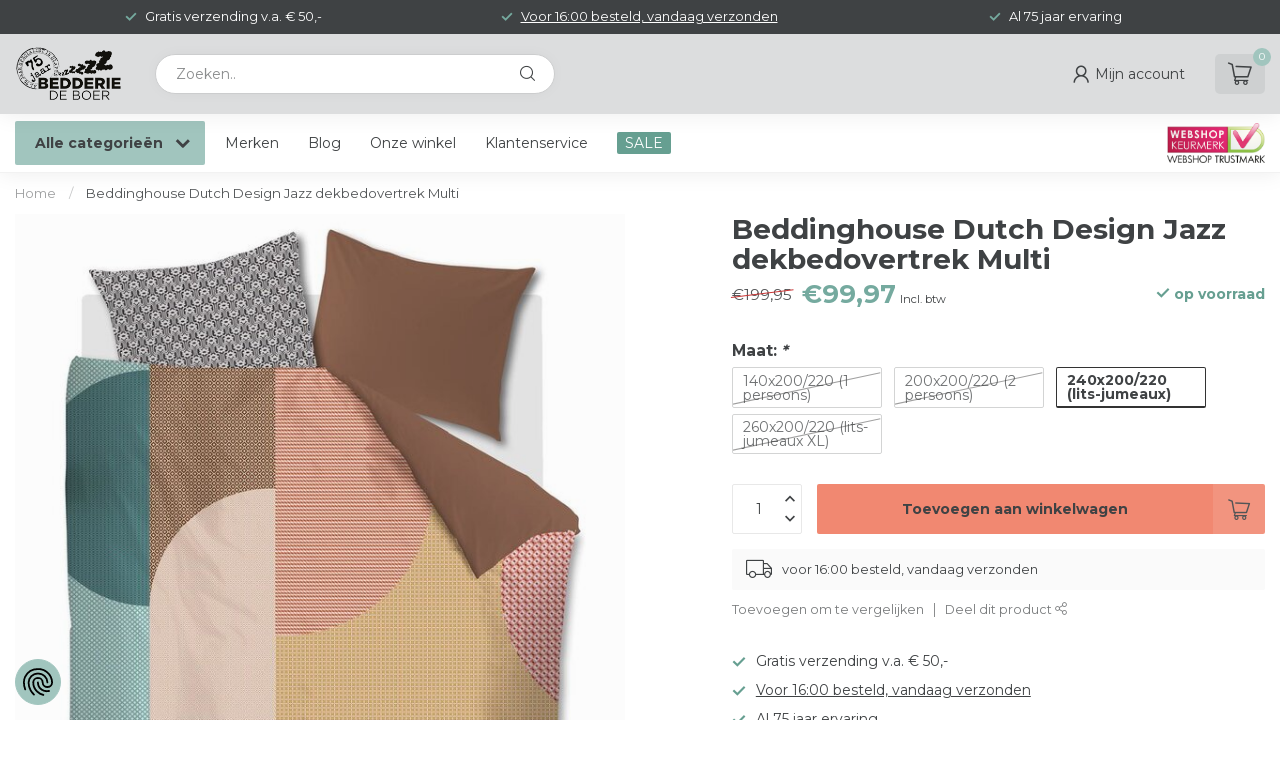

--- FILE ---
content_type: text/html;charset=utf-8
request_url: https://www.bedderiedeboer.nl/beddinghouse-dutch-design-jazz-dekbedovertrek-mult.html
body_size: 40014
content:
<!DOCTYPE html>
<html lang="nl">
  <head>
<link rel="preconnect" href="https://cdn.webshopapp.com">
<link rel="preconnect" href="https://fonts.googleapis.com">
<link rel="preconnect" href="https://fonts.gstatic.com" crossorigin>
<!--

    Theme Proxima | v1.0.0.1807202501_0_334243
    Theme designed and created by Dyvelopment - We are true e-commerce heroes!

    For custom Lightspeed eCom development or design contact us at www.dyvelopment.com

      _____                  _                                  _   
     |  __ \                | |                                | |  
     | |  | |_   ___   _____| | ___  _ __  _ __ ___   ___ _ __ | |_ 
     | |  | | | | \ \ / / _ \ |/ _ \| '_ \| '_ ` _ \ / _ \ '_ \| __|
     | |__| | |_| |\ V /  __/ | (_) | |_) | | | | | |  __/ | | | |_ 
     |_____/ \__, | \_/ \___|_|\___/| .__/|_| |_| |_|\___|_| |_|\__|
              __/ |                 | |                             
             |___/                  |_|                             
-->


<meta charset="utf-8"/>
<!-- [START] 'blocks/head.rain' -->
<!--

  (c) 2008-2026 Lightspeed Netherlands B.V.
  http://www.lightspeedhq.com
  Generated: 21-01-2026 @ 08:54:04

-->
<link rel="canonical" href="https://www.bedderiedeboer.nl/beddinghouse-dutch-design-jazz-dekbedovertrek-mult.html"/>
<link rel="alternate" href="https://www.bedderiedeboer.nl/index.rss" type="application/rss+xml" title="Nieuwe producten"/>
<meta name="robots" content="noodp,noydir"/>
<meta name="google-site-verification" content="3aTsLBEcC7RQBOgQeJ5WQVwy01lIsbfrWiB-yPcm0qs"/>
<meta property="og:url" content="https://www.bedderiedeboer.nl/beddinghouse-dutch-design-jazz-dekbedovertrek-mult.html?source=facebook"/>
<meta property="og:site_name" content="Bedderie de Boer"/>
<meta property="og:title" content="Beddinghouse Dutch Design Jazz dekbedovertrek Multi"/>
<meta property="og:description" content="Beddinghouse Dutch Design Jazz dekbedovertrek Multi. Vrolijk slapen onder dit prachtige Dutch Design beddengoed."/>
<meta property="og:image" content="https://cdn.webshopapp.com/shops/334243/files/408625220/beddinghouse-dutch-design-beddinghouse-dutch-desig.jpg"/>
<script>
(function(w,d,s,l,i){w[l]=w[l]||[];w[l].push({'gtm.start':
new Date().getTime(),event:'gtm.js'});var f=d.getElementsByTagName(s)[0],
j=d.createElement(s),dl=l!='dataLayer'?'&l='+l:'';j.async=true;j.src=
'https://www.googletagmanager.com/gtm.js?id='+i+dl;f.parentNode.insertBefore(j,f);
})(window,document,'script','dataLayer','GTM-KDFXSDX');
</script>
<script>
/* DyApps Theme Addons config */
if( !window.dyapps ){ window.dyapps = {}; }
window.dyapps.addons = {
 "enabled": true,
 "created_at": "08-07-2025 11:43:00",
 "settings": {
    "matrix_separator": ",",
    "filterGroupSwatches": [],
    "swatchesForCustomFields": [],
    "plan": {
     "can_variant_group": true,
     "can_stockify": true,
     "can_vat_switcher": true,
     "can_age_popup": false,
     "can_custom_qty": false,
     "can_data01_colors": false
    },
    "advancedVariants": {
     "enabled": true,
     "price_in_dropdown": true,
     "stockify_in_dropdown": true,
     "disable_out_of_stock": true,
     "grid_swatches_container_selector": ".dy-collection-grid-swatch-holder",
     "grid_swatches_position": "left",
     "grid_swatches_max_colors": 4,
     "grid_swatches_enabled": true,
     "variant_status_icon": false,
     "display_type": "blocks",
     "product_swatches_size": "default",
     "live_pricing": true
    },
    "age_popup": {
     "enabled": false,
     "logo_url": "",
     "image_footer_url": "",
     "text": {
                 
        "nl": {
         "content": "<h3>Bevestig je leeftijd<\/h3><p>Je moet 18 jaar of ouder zijn om deze website te bezoeken.<\/p>",
         "content_no": "<h3>Sorry!<\/h3><p>Je kunt deze website helaas niet bezoeken.<\/p>",
         "button_yes": "Ik ben 18 jaar of ouder",
         "button_no": "Ik ben jonger dan 18",
        }        }
    },
    "stockify": {
     "enabled": false,
     "stock_trigger_type": "outofstock",
     "optin_policy": false,
     "api": "https://my.dyapps.io/api/public/8237470ec3/stockify/subscribe",
     "text": {
                 
        "nl": {
         "email_placeholder": "Jouw e-mailadres",
         "button_trigger": "Geef me een seintje bij voorraad",
         "button_submit": "Houd me op de hoogte!",
         "title": "Laat je e-mailadres achter",
         "desc": "Helaas is dit product momenteel uitverkocht. Laat je e-mailadres achter en we sturen je een e-mail wanneer het product weer beschikbaar is.",
         "bottom_text": "We gebruiken je gegevens alleen voor deze email. Meer info in onze <a href=\"\/service\/privacy-policy\/\" target=\"_blank\">privacy policy<\/a>."
        }        }
    },
    "categoryBanners": {
     "enabled": true,
     "mobile_breakpoint": "576px",
     "category_banner": [],
     "banners": {
             }
    }
 },
 "swatches": {
 "default": {"is_default": true, "type": "multi", "values": {"background-size": "10px 10px", "background-position": "0 0, 0 5px, 5px -5px, -5px 0px", "background-image": "linear-gradient(45deg, rgba(100,100,100,0.3) 25%, transparent 25%),  linear-gradient(-45deg, rgba(100,100,100,0.3) 25%, transparent 25%),  linear-gradient(45deg, transparent 75%, rgba(100,100,100,0.3) 75%),  linear-gradient(-45deg, transparent 75%, rgba(100,100,100,0.3) 75%)"}} ,   }
};
</script>
<script>
<meta name="msvalidate.01" content="37CE8FF2F6E7328A30DB1BF055A8B2E7" />
</script>
<script>
(function(w,d,s,l,i){w[l]=w[l]||[];w[l].push({'gtm.start':
new Date().getTime(),event:'gtm.js'});var f=d.getElementsByTagName(s)[0],
j=d.createElement(s),dl=l!='dataLayer'?'&l='+l:'';j.async=true;j.src=
'https://www.googletagmanager.com/gtm.js?id='+i+dl;f.parentNode.insertBefore(j,f);
})(window,document,'script','dataLayer','GTM-MWHQPRK7');
</script>
<script>
v
</script>
<!--[if lt IE 9]>
<script src="https://cdn.webshopapp.com/assets/html5shiv.js?2025-02-20"></script>
<![endif]-->
<!-- [END] 'blocks/head.rain' -->

<title>Beddinghouse Dutch Design Jazz dekbedovertrek Multi - Bedderie de Boer</title>

<meta name="dyapps-addons-enabled" content="true">
<meta name="dyapps-addons-version" content="2022081001">
<meta name="dyapps-theme-name" content="Proxima">
<meta name="dyapps-theme-editor" content="false">

<meta name="description" content="Beddinghouse Dutch Design Jazz dekbedovertrek Multi. Vrolijk slapen onder dit prachtige Dutch Design beddengoed." />
<meta name="keywords" content="Beddinghouse Dutch Design Jazz dekbedovertrek Multi" />

<meta http-equiv="X-UA-Compatible" content="IE=edge">
<meta name="viewport" content="width=device-width, initial-scale=1">

<link rel="shortcut icon" href="https://cdn.webshopapp.com/shops/334243/themes/174539/v/1794364/assets/favicon.ico?20230315161753" type="image/x-icon" />
<link rel="preload" as="image" href="https://cdn.webshopapp.com/shops/334243/themes/174539/v/2770384/assets/logo.png?20251210110103">


	<link rel="preload" as="image" href="https://cdn.webshopapp.com/shops/334243/files/408625220/650x750x2/beddinghouse-dutch-design-jazz-dekbedovertrek-mult.jpg">

<script src="https://cdn.webshopapp.com/shops/334243/themes/174539/assets/jquery-1-12-4-min.js?2026010909440820210102171433" defer></script>
<script>if(navigator.userAgent.indexOf("MSIE ") > -1 || navigator.userAgent.indexOf("Trident/") > -1) { document.write('<script src="https://cdn.webshopapp.com/shops/334243/themes/174539/assets/intersection-observer-polyfill.js?2026010909440820210102171433">\x3C/script>') }</script>

<style>/*!
 * Bootstrap Reboot v4.6.1 (https://getbootstrap.com/)
 * Copyright 2011-2021 The Bootstrap Authors
 * Copyright 2011-2021 Twitter, Inc.
 * Licensed under MIT (https://github.com/twbs/bootstrap/blob/main/LICENSE)
 * Forked from Normalize.css, licensed MIT (https://github.com/necolas/normalize.css/blob/master/LICENSE.md)
 */*,*::before,*::after{box-sizing:border-box}html{font-family:sans-serif;line-height:1.15;-webkit-text-size-adjust:100%;-webkit-tap-highlight-color:rgba(0,0,0,0)}article,aside,figcaption,figure,footer,header,hgroup,main,nav,section{display:block}body{margin:0;font-family:-apple-system,BlinkMacSystemFont,"Segoe UI",Roboto,"Helvetica Neue",Arial,"Noto Sans","Liberation Sans",sans-serif,"Apple Color Emoji","Segoe UI Emoji","Segoe UI Symbol","Noto Color Emoji";font-size:1rem;font-weight:400;line-height:1.42857143;color:#212529;text-align:left;background-color:#fff}[tabindex="-1"]:focus:not(:focus-visible){outline:0 !important}hr{box-sizing:content-box;height:0;overflow:visible}h1,h2,h3,h4,h5,h6{margin-top:0;margin-bottom:.5rem}p{margin-top:0;margin-bottom:1rem}abbr[title],abbr[data-original-title]{text-decoration:underline;text-decoration:underline dotted;cursor:help;border-bottom:0;text-decoration-skip-ink:none}address{margin-bottom:1rem;font-style:normal;line-height:inherit}ol,ul,dl{margin-top:0;margin-bottom:1rem}ol ol,ul ul,ol ul,ul ol{margin-bottom:0}dt{font-weight:700}dd{margin-bottom:.5rem;margin-left:0}blockquote{margin:0 0 1rem}b,strong{font-weight:bolder}small{font-size:80%}sub,sup{position:relative;font-size:75%;line-height:0;vertical-align:baseline}sub{bottom:-0.25em}sup{top:-0.5em}a{color:#007bff;text-decoration:none;background-color:transparent}a:hover{color:#0056b3;text-decoration:underline}a:not([href]):not([class]){color:inherit;text-decoration:none}a:not([href]):not([class]):hover{color:inherit;text-decoration:none}pre,code,kbd,samp{font-family:SFMono-Regular,Menlo,Monaco,Consolas,"Liberation Mono","Courier New",monospace;font-size:1em}pre{margin-top:0;margin-bottom:1rem;overflow:auto;-ms-overflow-style:scrollbar}figure{margin:0 0 1rem}img{vertical-align:middle;border-style:none}svg{overflow:hidden;vertical-align:middle}table{border-collapse:collapse}caption{padding-top:.75rem;padding-bottom:.75rem;color:#6c757d;text-align:left;caption-side:bottom}th{text-align:inherit;text-align:-webkit-match-parent}label{display:inline-block;margin-bottom:.5rem}button{border-radius:0}button:focus:not(:focus-visible){outline:0}input,button,select,optgroup,textarea{margin:0;font-family:inherit;font-size:inherit;line-height:inherit}button,input{overflow:visible}button,select{text-transform:none}[role=button]{cursor:pointer}select{word-wrap:normal}button,[type=button],[type=reset],[type=submit]{-webkit-appearance:button}button:not(:disabled),[type=button]:not(:disabled),[type=reset]:not(:disabled),[type=submit]:not(:disabled){cursor:pointer}button::-moz-focus-inner,[type=button]::-moz-focus-inner,[type=reset]::-moz-focus-inner,[type=submit]::-moz-focus-inner{padding:0;border-style:none}input[type=radio],input[type=checkbox]{box-sizing:border-box;padding:0}textarea{overflow:auto;resize:vertical}fieldset{min-width:0;padding:0;margin:0;border:0}legend{display:block;width:100%;max-width:100%;padding:0;margin-bottom:.5rem;font-size:1.5rem;line-height:inherit;color:inherit;white-space:normal}progress{vertical-align:baseline}[type=number]::-webkit-inner-spin-button,[type=number]::-webkit-outer-spin-button{height:auto}[type=search]{outline-offset:-2px;-webkit-appearance:none}[type=search]::-webkit-search-decoration{-webkit-appearance:none}::-webkit-file-upload-button{font:inherit;-webkit-appearance:button}output{display:inline-block}summary{display:list-item;cursor:pointer}template{display:none}[hidden]{display:none !important}/*!
 * Bootstrap Grid v4.6.1 (https://getbootstrap.com/)
 * Copyright 2011-2021 The Bootstrap Authors
 * Copyright 2011-2021 Twitter, Inc.
 * Licensed under MIT (https://github.com/twbs/bootstrap/blob/main/LICENSE)
 */html{box-sizing:border-box;-ms-overflow-style:scrollbar}*,*::before,*::after{box-sizing:inherit}.container,.container-fluid,.container-xl,.container-lg,.container-md,.container-sm{width:100%;padding-right:15px;padding-left:15px;margin-right:auto;margin-left:auto}@media(min-width: 576px){.container-sm,.container{max-width:540px}}@media(min-width: 768px){.container-md,.container-sm,.container{max-width:720px}}@media(min-width: 992px){.container-lg,.container-md,.container-sm,.container{max-width:960px}}@media(min-width: 1200px){.container-xl,.container-lg,.container-md,.container-sm,.container{max-width:1140px}}.row{display:flex;flex-wrap:wrap;margin-right:-15px;margin-left:-15px}.no-gutters{margin-right:0;margin-left:0}.no-gutters>.col,.no-gutters>[class*=col-]{padding-right:0;padding-left:0}.col-xl,.col-xl-auto,.col-xl-12,.col-xl-11,.col-xl-10,.col-xl-9,.col-xl-8,.col-xl-7,.col-xl-6,.col-xl-5,.col-xl-4,.col-xl-3,.col-xl-2,.col-xl-1,.col-lg,.col-lg-auto,.col-lg-12,.col-lg-11,.col-lg-10,.col-lg-9,.col-lg-8,.col-lg-7,.col-lg-6,.col-lg-5,.col-lg-4,.col-lg-3,.col-lg-2,.col-lg-1,.col-md,.col-md-auto,.col-md-12,.col-md-11,.col-md-10,.col-md-9,.col-md-8,.col-md-7,.col-md-6,.col-md-5,.col-md-4,.col-md-3,.col-md-2,.col-md-1,.col-sm,.col-sm-auto,.col-sm-12,.col-sm-11,.col-sm-10,.col-sm-9,.col-sm-8,.col-sm-7,.col-sm-6,.col-sm-5,.col-sm-4,.col-sm-3,.col-sm-2,.col-sm-1,.col,.col-auto,.col-12,.col-11,.col-10,.col-9,.col-8,.col-7,.col-6,.col-5,.col-4,.col-3,.col-2,.col-1{position:relative;width:100%;padding-right:15px;padding-left:15px}.col{flex-basis:0;flex-grow:1;max-width:100%}.row-cols-1>*{flex:0 0 100%;max-width:100%}.row-cols-2>*{flex:0 0 50%;max-width:50%}.row-cols-3>*{flex:0 0 33.3333333333%;max-width:33.3333333333%}.row-cols-4>*{flex:0 0 25%;max-width:25%}.row-cols-5>*{flex:0 0 20%;max-width:20%}.row-cols-6>*{flex:0 0 16.6666666667%;max-width:16.6666666667%}.col-auto{flex:0 0 auto;width:auto;max-width:100%}.col-1{flex:0 0 8.33333333%;max-width:8.33333333%}.col-2{flex:0 0 16.66666667%;max-width:16.66666667%}.col-3{flex:0 0 25%;max-width:25%}.col-4{flex:0 0 33.33333333%;max-width:33.33333333%}.col-5{flex:0 0 41.66666667%;max-width:41.66666667%}.col-6{flex:0 0 50%;max-width:50%}.col-7{flex:0 0 58.33333333%;max-width:58.33333333%}.col-8{flex:0 0 66.66666667%;max-width:66.66666667%}.col-9{flex:0 0 75%;max-width:75%}.col-10{flex:0 0 83.33333333%;max-width:83.33333333%}.col-11{flex:0 0 91.66666667%;max-width:91.66666667%}.col-12{flex:0 0 100%;max-width:100%}.order-first{order:-1}.order-last{order:13}.order-0{order:0}.order-1{order:1}.order-2{order:2}.order-3{order:3}.order-4{order:4}.order-5{order:5}.order-6{order:6}.order-7{order:7}.order-8{order:8}.order-9{order:9}.order-10{order:10}.order-11{order:11}.order-12{order:12}.offset-1{margin-left:8.33333333%}.offset-2{margin-left:16.66666667%}.offset-3{margin-left:25%}.offset-4{margin-left:33.33333333%}.offset-5{margin-left:41.66666667%}.offset-6{margin-left:50%}.offset-7{margin-left:58.33333333%}.offset-8{margin-left:66.66666667%}.offset-9{margin-left:75%}.offset-10{margin-left:83.33333333%}.offset-11{margin-left:91.66666667%}@media(min-width: 576px){.col-sm{flex-basis:0;flex-grow:1;max-width:100%}.row-cols-sm-1>*{flex:0 0 100%;max-width:100%}.row-cols-sm-2>*{flex:0 0 50%;max-width:50%}.row-cols-sm-3>*{flex:0 0 33.3333333333%;max-width:33.3333333333%}.row-cols-sm-4>*{flex:0 0 25%;max-width:25%}.row-cols-sm-5>*{flex:0 0 20%;max-width:20%}.row-cols-sm-6>*{flex:0 0 16.6666666667%;max-width:16.6666666667%}.col-sm-auto{flex:0 0 auto;width:auto;max-width:100%}.col-sm-1{flex:0 0 8.33333333%;max-width:8.33333333%}.col-sm-2{flex:0 0 16.66666667%;max-width:16.66666667%}.col-sm-3{flex:0 0 25%;max-width:25%}.col-sm-4{flex:0 0 33.33333333%;max-width:33.33333333%}.col-sm-5{flex:0 0 41.66666667%;max-width:41.66666667%}.col-sm-6{flex:0 0 50%;max-width:50%}.col-sm-7{flex:0 0 58.33333333%;max-width:58.33333333%}.col-sm-8{flex:0 0 66.66666667%;max-width:66.66666667%}.col-sm-9{flex:0 0 75%;max-width:75%}.col-sm-10{flex:0 0 83.33333333%;max-width:83.33333333%}.col-sm-11{flex:0 0 91.66666667%;max-width:91.66666667%}.col-sm-12{flex:0 0 100%;max-width:100%}.order-sm-first{order:-1}.order-sm-last{order:13}.order-sm-0{order:0}.order-sm-1{order:1}.order-sm-2{order:2}.order-sm-3{order:3}.order-sm-4{order:4}.order-sm-5{order:5}.order-sm-6{order:6}.order-sm-7{order:7}.order-sm-8{order:8}.order-sm-9{order:9}.order-sm-10{order:10}.order-sm-11{order:11}.order-sm-12{order:12}.offset-sm-0{margin-left:0}.offset-sm-1{margin-left:8.33333333%}.offset-sm-2{margin-left:16.66666667%}.offset-sm-3{margin-left:25%}.offset-sm-4{margin-left:33.33333333%}.offset-sm-5{margin-left:41.66666667%}.offset-sm-6{margin-left:50%}.offset-sm-7{margin-left:58.33333333%}.offset-sm-8{margin-left:66.66666667%}.offset-sm-9{margin-left:75%}.offset-sm-10{margin-left:83.33333333%}.offset-sm-11{margin-left:91.66666667%}}@media(min-width: 768px){.col-md{flex-basis:0;flex-grow:1;max-width:100%}.row-cols-md-1>*{flex:0 0 100%;max-width:100%}.row-cols-md-2>*{flex:0 0 50%;max-width:50%}.row-cols-md-3>*{flex:0 0 33.3333333333%;max-width:33.3333333333%}.row-cols-md-4>*{flex:0 0 25%;max-width:25%}.row-cols-md-5>*{flex:0 0 20%;max-width:20%}.row-cols-md-6>*{flex:0 0 16.6666666667%;max-width:16.6666666667%}.col-md-auto{flex:0 0 auto;width:auto;max-width:100%}.col-md-1{flex:0 0 8.33333333%;max-width:8.33333333%}.col-md-2{flex:0 0 16.66666667%;max-width:16.66666667%}.col-md-3{flex:0 0 25%;max-width:25%}.col-md-4{flex:0 0 33.33333333%;max-width:33.33333333%}.col-md-5{flex:0 0 41.66666667%;max-width:41.66666667%}.col-md-6{flex:0 0 50%;max-width:50%}.col-md-7{flex:0 0 58.33333333%;max-width:58.33333333%}.col-md-8{flex:0 0 66.66666667%;max-width:66.66666667%}.col-md-9{flex:0 0 75%;max-width:75%}.col-md-10{flex:0 0 83.33333333%;max-width:83.33333333%}.col-md-11{flex:0 0 91.66666667%;max-width:91.66666667%}.col-md-12{flex:0 0 100%;max-width:100%}.order-md-first{order:-1}.order-md-last{order:13}.order-md-0{order:0}.order-md-1{order:1}.order-md-2{order:2}.order-md-3{order:3}.order-md-4{order:4}.order-md-5{order:5}.order-md-6{order:6}.order-md-7{order:7}.order-md-8{order:8}.order-md-9{order:9}.order-md-10{order:10}.order-md-11{order:11}.order-md-12{order:12}.offset-md-0{margin-left:0}.offset-md-1{margin-left:8.33333333%}.offset-md-2{margin-left:16.66666667%}.offset-md-3{margin-left:25%}.offset-md-4{margin-left:33.33333333%}.offset-md-5{margin-left:41.66666667%}.offset-md-6{margin-left:50%}.offset-md-7{margin-left:58.33333333%}.offset-md-8{margin-left:66.66666667%}.offset-md-9{margin-left:75%}.offset-md-10{margin-left:83.33333333%}.offset-md-11{margin-left:91.66666667%}}@media(min-width: 992px){.col-lg{flex-basis:0;flex-grow:1;max-width:100%}.row-cols-lg-1>*{flex:0 0 100%;max-width:100%}.row-cols-lg-2>*{flex:0 0 50%;max-width:50%}.row-cols-lg-3>*{flex:0 0 33.3333333333%;max-width:33.3333333333%}.row-cols-lg-4>*{flex:0 0 25%;max-width:25%}.row-cols-lg-5>*{flex:0 0 20%;max-width:20%}.row-cols-lg-6>*{flex:0 0 16.6666666667%;max-width:16.6666666667%}.col-lg-auto{flex:0 0 auto;width:auto;max-width:100%}.col-lg-1{flex:0 0 8.33333333%;max-width:8.33333333%}.col-lg-2{flex:0 0 16.66666667%;max-width:16.66666667%}.col-lg-3{flex:0 0 25%;max-width:25%}.col-lg-4{flex:0 0 33.33333333%;max-width:33.33333333%}.col-lg-5{flex:0 0 41.66666667%;max-width:41.66666667%}.col-lg-6{flex:0 0 50%;max-width:50%}.col-lg-7{flex:0 0 58.33333333%;max-width:58.33333333%}.col-lg-8{flex:0 0 66.66666667%;max-width:66.66666667%}.col-lg-9{flex:0 0 75%;max-width:75%}.col-lg-10{flex:0 0 83.33333333%;max-width:83.33333333%}.col-lg-11{flex:0 0 91.66666667%;max-width:91.66666667%}.col-lg-12{flex:0 0 100%;max-width:100%}.order-lg-first{order:-1}.order-lg-last{order:13}.order-lg-0{order:0}.order-lg-1{order:1}.order-lg-2{order:2}.order-lg-3{order:3}.order-lg-4{order:4}.order-lg-5{order:5}.order-lg-6{order:6}.order-lg-7{order:7}.order-lg-8{order:8}.order-lg-9{order:9}.order-lg-10{order:10}.order-lg-11{order:11}.order-lg-12{order:12}.offset-lg-0{margin-left:0}.offset-lg-1{margin-left:8.33333333%}.offset-lg-2{margin-left:16.66666667%}.offset-lg-3{margin-left:25%}.offset-lg-4{margin-left:33.33333333%}.offset-lg-5{margin-left:41.66666667%}.offset-lg-6{margin-left:50%}.offset-lg-7{margin-left:58.33333333%}.offset-lg-8{margin-left:66.66666667%}.offset-lg-9{margin-left:75%}.offset-lg-10{margin-left:83.33333333%}.offset-lg-11{margin-left:91.66666667%}}@media(min-width: 1200px){.col-xl{flex-basis:0;flex-grow:1;max-width:100%}.row-cols-xl-1>*{flex:0 0 100%;max-width:100%}.row-cols-xl-2>*{flex:0 0 50%;max-width:50%}.row-cols-xl-3>*{flex:0 0 33.3333333333%;max-width:33.3333333333%}.row-cols-xl-4>*{flex:0 0 25%;max-width:25%}.row-cols-xl-5>*{flex:0 0 20%;max-width:20%}.row-cols-xl-6>*{flex:0 0 16.6666666667%;max-width:16.6666666667%}.col-xl-auto{flex:0 0 auto;width:auto;max-width:100%}.col-xl-1{flex:0 0 8.33333333%;max-width:8.33333333%}.col-xl-2{flex:0 0 16.66666667%;max-width:16.66666667%}.col-xl-3{flex:0 0 25%;max-width:25%}.col-xl-4{flex:0 0 33.33333333%;max-width:33.33333333%}.col-xl-5{flex:0 0 41.66666667%;max-width:41.66666667%}.col-xl-6{flex:0 0 50%;max-width:50%}.col-xl-7{flex:0 0 58.33333333%;max-width:58.33333333%}.col-xl-8{flex:0 0 66.66666667%;max-width:66.66666667%}.col-xl-9{flex:0 0 75%;max-width:75%}.col-xl-10{flex:0 0 83.33333333%;max-width:83.33333333%}.col-xl-11{flex:0 0 91.66666667%;max-width:91.66666667%}.col-xl-12{flex:0 0 100%;max-width:100%}.order-xl-first{order:-1}.order-xl-last{order:13}.order-xl-0{order:0}.order-xl-1{order:1}.order-xl-2{order:2}.order-xl-3{order:3}.order-xl-4{order:4}.order-xl-5{order:5}.order-xl-6{order:6}.order-xl-7{order:7}.order-xl-8{order:8}.order-xl-9{order:9}.order-xl-10{order:10}.order-xl-11{order:11}.order-xl-12{order:12}.offset-xl-0{margin-left:0}.offset-xl-1{margin-left:8.33333333%}.offset-xl-2{margin-left:16.66666667%}.offset-xl-3{margin-left:25%}.offset-xl-4{margin-left:33.33333333%}.offset-xl-5{margin-left:41.66666667%}.offset-xl-6{margin-left:50%}.offset-xl-7{margin-left:58.33333333%}.offset-xl-8{margin-left:66.66666667%}.offset-xl-9{margin-left:75%}.offset-xl-10{margin-left:83.33333333%}.offset-xl-11{margin-left:91.66666667%}}.d-none{display:none !important}.d-inline{display:inline !important}.d-inline-block{display:inline-block !important}.d-block{display:block !important}.d-table{display:table !important}.d-table-row{display:table-row !important}.d-table-cell{display:table-cell !important}.d-flex{display:flex !important}.d-inline-flex{display:inline-flex !important}@media(min-width: 576px){.d-sm-none{display:none !important}.d-sm-inline{display:inline !important}.d-sm-inline-block{display:inline-block !important}.d-sm-block{display:block !important}.d-sm-table{display:table !important}.d-sm-table-row{display:table-row !important}.d-sm-table-cell{display:table-cell !important}.d-sm-flex{display:flex !important}.d-sm-inline-flex{display:inline-flex !important}}@media(min-width: 768px){.d-md-none{display:none !important}.d-md-inline{display:inline !important}.d-md-inline-block{display:inline-block !important}.d-md-block{display:block !important}.d-md-table{display:table !important}.d-md-table-row{display:table-row !important}.d-md-table-cell{display:table-cell !important}.d-md-flex{display:flex !important}.d-md-inline-flex{display:inline-flex !important}}@media(min-width: 992px){.d-lg-none{display:none !important}.d-lg-inline{display:inline !important}.d-lg-inline-block{display:inline-block !important}.d-lg-block{display:block !important}.d-lg-table{display:table !important}.d-lg-table-row{display:table-row !important}.d-lg-table-cell{display:table-cell !important}.d-lg-flex{display:flex !important}.d-lg-inline-flex{display:inline-flex !important}}@media(min-width: 1200px){.d-xl-none{display:none !important}.d-xl-inline{display:inline !important}.d-xl-inline-block{display:inline-block !important}.d-xl-block{display:block !important}.d-xl-table{display:table !important}.d-xl-table-row{display:table-row !important}.d-xl-table-cell{display:table-cell !important}.d-xl-flex{display:flex !important}.d-xl-inline-flex{display:inline-flex !important}}@media print{.d-print-none{display:none !important}.d-print-inline{display:inline !important}.d-print-inline-block{display:inline-block !important}.d-print-block{display:block !important}.d-print-table{display:table !important}.d-print-table-row{display:table-row !important}.d-print-table-cell{display:table-cell !important}.d-print-flex{display:flex !important}.d-print-inline-flex{display:inline-flex !important}}.flex-row{flex-direction:row !important}.flex-column{flex-direction:column !important}.flex-row-reverse{flex-direction:row-reverse !important}.flex-column-reverse{flex-direction:column-reverse !important}.flex-wrap{flex-wrap:wrap !important}.flex-nowrap{flex-wrap:nowrap !important}.flex-wrap-reverse{flex-wrap:wrap-reverse !important}.flex-fill{flex:1 1 auto !important}.flex-grow-0{flex-grow:0 !important}.flex-grow-1{flex-grow:1 !important}.flex-shrink-0{flex-shrink:0 !important}.flex-shrink-1{flex-shrink:1 !important}.justify-content-start{justify-content:flex-start !important}.justify-content-end{justify-content:flex-end !important}.justify-content-center{justify-content:center !important}.justify-content-between{justify-content:space-between !important}.justify-content-around{justify-content:space-around !important}.align-items-start{align-items:flex-start !important}.align-items-end{align-items:flex-end !important}.align-items-center{align-items:center !important}.align-items-baseline{align-items:baseline !important}.align-items-stretch{align-items:stretch !important}.align-content-start{align-content:flex-start !important}.align-content-end{align-content:flex-end !important}.align-content-center{align-content:center !important}.align-content-between{align-content:space-between !important}.align-content-around{align-content:space-around !important}.align-content-stretch{align-content:stretch !important}.align-self-auto{align-self:auto !important}.align-self-start{align-self:flex-start !important}.align-self-end{align-self:flex-end !important}.align-self-center{align-self:center !important}.align-self-baseline{align-self:baseline !important}.align-self-stretch{align-self:stretch !important}@media(min-width: 576px){.flex-sm-row{flex-direction:row !important}.flex-sm-column{flex-direction:column !important}.flex-sm-row-reverse{flex-direction:row-reverse !important}.flex-sm-column-reverse{flex-direction:column-reverse !important}.flex-sm-wrap{flex-wrap:wrap !important}.flex-sm-nowrap{flex-wrap:nowrap !important}.flex-sm-wrap-reverse{flex-wrap:wrap-reverse !important}.flex-sm-fill{flex:1 1 auto !important}.flex-sm-grow-0{flex-grow:0 !important}.flex-sm-grow-1{flex-grow:1 !important}.flex-sm-shrink-0{flex-shrink:0 !important}.flex-sm-shrink-1{flex-shrink:1 !important}.justify-content-sm-start{justify-content:flex-start !important}.justify-content-sm-end{justify-content:flex-end !important}.justify-content-sm-center{justify-content:center !important}.justify-content-sm-between{justify-content:space-between !important}.justify-content-sm-around{justify-content:space-around !important}.align-items-sm-start{align-items:flex-start !important}.align-items-sm-end{align-items:flex-end !important}.align-items-sm-center{align-items:center !important}.align-items-sm-baseline{align-items:baseline !important}.align-items-sm-stretch{align-items:stretch !important}.align-content-sm-start{align-content:flex-start !important}.align-content-sm-end{align-content:flex-end !important}.align-content-sm-center{align-content:center !important}.align-content-sm-between{align-content:space-between !important}.align-content-sm-around{align-content:space-around !important}.align-content-sm-stretch{align-content:stretch !important}.align-self-sm-auto{align-self:auto !important}.align-self-sm-start{align-self:flex-start !important}.align-self-sm-end{align-self:flex-end !important}.align-self-sm-center{align-self:center !important}.align-self-sm-baseline{align-self:baseline !important}.align-self-sm-stretch{align-self:stretch !important}}@media(min-width: 768px){.flex-md-row{flex-direction:row !important}.flex-md-column{flex-direction:column !important}.flex-md-row-reverse{flex-direction:row-reverse !important}.flex-md-column-reverse{flex-direction:column-reverse !important}.flex-md-wrap{flex-wrap:wrap !important}.flex-md-nowrap{flex-wrap:nowrap !important}.flex-md-wrap-reverse{flex-wrap:wrap-reverse !important}.flex-md-fill{flex:1 1 auto !important}.flex-md-grow-0{flex-grow:0 !important}.flex-md-grow-1{flex-grow:1 !important}.flex-md-shrink-0{flex-shrink:0 !important}.flex-md-shrink-1{flex-shrink:1 !important}.justify-content-md-start{justify-content:flex-start !important}.justify-content-md-end{justify-content:flex-end !important}.justify-content-md-center{justify-content:center !important}.justify-content-md-between{justify-content:space-between !important}.justify-content-md-around{justify-content:space-around !important}.align-items-md-start{align-items:flex-start !important}.align-items-md-end{align-items:flex-end !important}.align-items-md-center{align-items:center !important}.align-items-md-baseline{align-items:baseline !important}.align-items-md-stretch{align-items:stretch !important}.align-content-md-start{align-content:flex-start !important}.align-content-md-end{align-content:flex-end !important}.align-content-md-center{align-content:center !important}.align-content-md-between{align-content:space-between !important}.align-content-md-around{align-content:space-around !important}.align-content-md-stretch{align-content:stretch !important}.align-self-md-auto{align-self:auto !important}.align-self-md-start{align-self:flex-start !important}.align-self-md-end{align-self:flex-end !important}.align-self-md-center{align-self:center !important}.align-self-md-baseline{align-self:baseline !important}.align-self-md-stretch{align-self:stretch !important}}@media(min-width: 992px){.flex-lg-row{flex-direction:row !important}.flex-lg-column{flex-direction:column !important}.flex-lg-row-reverse{flex-direction:row-reverse !important}.flex-lg-column-reverse{flex-direction:column-reverse !important}.flex-lg-wrap{flex-wrap:wrap !important}.flex-lg-nowrap{flex-wrap:nowrap !important}.flex-lg-wrap-reverse{flex-wrap:wrap-reverse !important}.flex-lg-fill{flex:1 1 auto !important}.flex-lg-grow-0{flex-grow:0 !important}.flex-lg-grow-1{flex-grow:1 !important}.flex-lg-shrink-0{flex-shrink:0 !important}.flex-lg-shrink-1{flex-shrink:1 !important}.justify-content-lg-start{justify-content:flex-start !important}.justify-content-lg-end{justify-content:flex-end !important}.justify-content-lg-center{justify-content:center !important}.justify-content-lg-between{justify-content:space-between !important}.justify-content-lg-around{justify-content:space-around !important}.align-items-lg-start{align-items:flex-start !important}.align-items-lg-end{align-items:flex-end !important}.align-items-lg-center{align-items:center !important}.align-items-lg-baseline{align-items:baseline !important}.align-items-lg-stretch{align-items:stretch !important}.align-content-lg-start{align-content:flex-start !important}.align-content-lg-end{align-content:flex-end !important}.align-content-lg-center{align-content:center !important}.align-content-lg-between{align-content:space-between !important}.align-content-lg-around{align-content:space-around !important}.align-content-lg-stretch{align-content:stretch !important}.align-self-lg-auto{align-self:auto !important}.align-self-lg-start{align-self:flex-start !important}.align-self-lg-end{align-self:flex-end !important}.align-self-lg-center{align-self:center !important}.align-self-lg-baseline{align-self:baseline !important}.align-self-lg-stretch{align-self:stretch !important}}@media(min-width: 1200px){.flex-xl-row{flex-direction:row !important}.flex-xl-column{flex-direction:column !important}.flex-xl-row-reverse{flex-direction:row-reverse !important}.flex-xl-column-reverse{flex-direction:column-reverse !important}.flex-xl-wrap{flex-wrap:wrap !important}.flex-xl-nowrap{flex-wrap:nowrap !important}.flex-xl-wrap-reverse{flex-wrap:wrap-reverse !important}.flex-xl-fill{flex:1 1 auto !important}.flex-xl-grow-0{flex-grow:0 !important}.flex-xl-grow-1{flex-grow:1 !important}.flex-xl-shrink-0{flex-shrink:0 !important}.flex-xl-shrink-1{flex-shrink:1 !important}.justify-content-xl-start{justify-content:flex-start !important}.justify-content-xl-end{justify-content:flex-end !important}.justify-content-xl-center{justify-content:center !important}.justify-content-xl-between{justify-content:space-between !important}.justify-content-xl-around{justify-content:space-around !important}.align-items-xl-start{align-items:flex-start !important}.align-items-xl-end{align-items:flex-end !important}.align-items-xl-center{align-items:center !important}.align-items-xl-baseline{align-items:baseline !important}.align-items-xl-stretch{align-items:stretch !important}.align-content-xl-start{align-content:flex-start !important}.align-content-xl-end{align-content:flex-end !important}.align-content-xl-center{align-content:center !important}.align-content-xl-between{align-content:space-between !important}.align-content-xl-around{align-content:space-around !important}.align-content-xl-stretch{align-content:stretch !important}.align-self-xl-auto{align-self:auto !important}.align-self-xl-start{align-self:flex-start !important}.align-self-xl-end{align-self:flex-end !important}.align-self-xl-center{align-self:center !important}.align-self-xl-baseline{align-self:baseline !important}.align-self-xl-stretch{align-self:stretch !important}}.m-0{margin:0 !important}.mt-0,.my-0{margin-top:0 !important}.mr-0,.mx-0{margin-right:0 !important}.mb-0,.my-0{margin-bottom:0 !important}.ml-0,.mx-0{margin-left:0 !important}.m-1{margin:5px !important}.mt-1,.my-1{margin-top:5px !important}.mr-1,.mx-1{margin-right:5px !important}.mb-1,.my-1{margin-bottom:5px !important}.ml-1,.mx-1{margin-left:5px !important}.m-2{margin:10px !important}.mt-2,.my-2{margin-top:10px !important}.mr-2,.mx-2{margin-right:10px !important}.mb-2,.my-2{margin-bottom:10px !important}.ml-2,.mx-2{margin-left:10px !important}.m-3{margin:15px !important}.mt-3,.my-3{margin-top:15px !important}.mr-3,.mx-3{margin-right:15px !important}.mb-3,.my-3{margin-bottom:15px !important}.ml-3,.mx-3{margin-left:15px !important}.m-4{margin:30px !important}.mt-4,.my-4{margin-top:30px !important}.mr-4,.mx-4{margin-right:30px !important}.mb-4,.my-4{margin-bottom:30px !important}.ml-4,.mx-4{margin-left:30px !important}.m-5{margin:50px !important}.mt-5,.my-5{margin-top:50px !important}.mr-5,.mx-5{margin-right:50px !important}.mb-5,.my-5{margin-bottom:50px !important}.ml-5,.mx-5{margin-left:50px !important}.m-6{margin:80px !important}.mt-6,.my-6{margin-top:80px !important}.mr-6,.mx-6{margin-right:80px !important}.mb-6,.my-6{margin-bottom:80px !important}.ml-6,.mx-6{margin-left:80px !important}.p-0{padding:0 !important}.pt-0,.py-0{padding-top:0 !important}.pr-0,.px-0{padding-right:0 !important}.pb-0,.py-0{padding-bottom:0 !important}.pl-0,.px-0{padding-left:0 !important}.p-1{padding:5px !important}.pt-1,.py-1{padding-top:5px !important}.pr-1,.px-1{padding-right:5px !important}.pb-1,.py-1{padding-bottom:5px !important}.pl-1,.px-1{padding-left:5px !important}.p-2{padding:10px !important}.pt-2,.py-2{padding-top:10px !important}.pr-2,.px-2{padding-right:10px !important}.pb-2,.py-2{padding-bottom:10px !important}.pl-2,.px-2{padding-left:10px !important}.p-3{padding:15px !important}.pt-3,.py-3{padding-top:15px !important}.pr-3,.px-3{padding-right:15px !important}.pb-3,.py-3{padding-bottom:15px !important}.pl-3,.px-3{padding-left:15px !important}.p-4{padding:30px !important}.pt-4,.py-4{padding-top:30px !important}.pr-4,.px-4{padding-right:30px !important}.pb-4,.py-4{padding-bottom:30px !important}.pl-4,.px-4{padding-left:30px !important}.p-5{padding:50px !important}.pt-5,.py-5{padding-top:50px !important}.pr-5,.px-5{padding-right:50px !important}.pb-5,.py-5{padding-bottom:50px !important}.pl-5,.px-5{padding-left:50px !important}.p-6{padding:80px !important}.pt-6,.py-6{padding-top:80px !important}.pr-6,.px-6{padding-right:80px !important}.pb-6,.py-6{padding-bottom:80px !important}.pl-6,.px-6{padding-left:80px !important}.m-n1{margin:-5px !important}.mt-n1,.my-n1{margin-top:-5px !important}.mr-n1,.mx-n1{margin-right:-5px !important}.mb-n1,.my-n1{margin-bottom:-5px !important}.ml-n1,.mx-n1{margin-left:-5px !important}.m-n2{margin:-10px !important}.mt-n2,.my-n2{margin-top:-10px !important}.mr-n2,.mx-n2{margin-right:-10px !important}.mb-n2,.my-n2{margin-bottom:-10px !important}.ml-n2,.mx-n2{margin-left:-10px !important}.m-n3{margin:-15px !important}.mt-n3,.my-n3{margin-top:-15px !important}.mr-n3,.mx-n3{margin-right:-15px !important}.mb-n3,.my-n3{margin-bottom:-15px !important}.ml-n3,.mx-n3{margin-left:-15px !important}.m-n4{margin:-30px !important}.mt-n4,.my-n4{margin-top:-30px !important}.mr-n4,.mx-n4{margin-right:-30px !important}.mb-n4,.my-n4{margin-bottom:-30px !important}.ml-n4,.mx-n4{margin-left:-30px !important}.m-n5{margin:-50px !important}.mt-n5,.my-n5{margin-top:-50px !important}.mr-n5,.mx-n5{margin-right:-50px !important}.mb-n5,.my-n5{margin-bottom:-50px !important}.ml-n5,.mx-n5{margin-left:-50px !important}.m-n6{margin:-80px !important}.mt-n6,.my-n6{margin-top:-80px !important}.mr-n6,.mx-n6{margin-right:-80px !important}.mb-n6,.my-n6{margin-bottom:-80px !important}.ml-n6,.mx-n6{margin-left:-80px !important}.m-auto{margin:auto !important}.mt-auto,.my-auto{margin-top:auto !important}.mr-auto,.mx-auto{margin-right:auto !important}.mb-auto,.my-auto{margin-bottom:auto !important}.ml-auto,.mx-auto{margin-left:auto !important}@media(min-width: 576px){.m-sm-0{margin:0 !important}.mt-sm-0,.my-sm-0{margin-top:0 !important}.mr-sm-0,.mx-sm-0{margin-right:0 !important}.mb-sm-0,.my-sm-0{margin-bottom:0 !important}.ml-sm-0,.mx-sm-0{margin-left:0 !important}.m-sm-1{margin:5px !important}.mt-sm-1,.my-sm-1{margin-top:5px !important}.mr-sm-1,.mx-sm-1{margin-right:5px !important}.mb-sm-1,.my-sm-1{margin-bottom:5px !important}.ml-sm-1,.mx-sm-1{margin-left:5px !important}.m-sm-2{margin:10px !important}.mt-sm-2,.my-sm-2{margin-top:10px !important}.mr-sm-2,.mx-sm-2{margin-right:10px !important}.mb-sm-2,.my-sm-2{margin-bottom:10px !important}.ml-sm-2,.mx-sm-2{margin-left:10px !important}.m-sm-3{margin:15px !important}.mt-sm-3,.my-sm-3{margin-top:15px !important}.mr-sm-3,.mx-sm-3{margin-right:15px !important}.mb-sm-3,.my-sm-3{margin-bottom:15px !important}.ml-sm-3,.mx-sm-3{margin-left:15px !important}.m-sm-4{margin:30px !important}.mt-sm-4,.my-sm-4{margin-top:30px !important}.mr-sm-4,.mx-sm-4{margin-right:30px !important}.mb-sm-4,.my-sm-4{margin-bottom:30px !important}.ml-sm-4,.mx-sm-4{margin-left:30px !important}.m-sm-5{margin:50px !important}.mt-sm-5,.my-sm-5{margin-top:50px !important}.mr-sm-5,.mx-sm-5{margin-right:50px !important}.mb-sm-5,.my-sm-5{margin-bottom:50px !important}.ml-sm-5,.mx-sm-5{margin-left:50px !important}.m-sm-6{margin:80px !important}.mt-sm-6,.my-sm-6{margin-top:80px !important}.mr-sm-6,.mx-sm-6{margin-right:80px !important}.mb-sm-6,.my-sm-6{margin-bottom:80px !important}.ml-sm-6,.mx-sm-6{margin-left:80px !important}.p-sm-0{padding:0 !important}.pt-sm-0,.py-sm-0{padding-top:0 !important}.pr-sm-0,.px-sm-0{padding-right:0 !important}.pb-sm-0,.py-sm-0{padding-bottom:0 !important}.pl-sm-0,.px-sm-0{padding-left:0 !important}.p-sm-1{padding:5px !important}.pt-sm-1,.py-sm-1{padding-top:5px !important}.pr-sm-1,.px-sm-1{padding-right:5px !important}.pb-sm-1,.py-sm-1{padding-bottom:5px !important}.pl-sm-1,.px-sm-1{padding-left:5px !important}.p-sm-2{padding:10px !important}.pt-sm-2,.py-sm-2{padding-top:10px !important}.pr-sm-2,.px-sm-2{padding-right:10px !important}.pb-sm-2,.py-sm-2{padding-bottom:10px !important}.pl-sm-2,.px-sm-2{padding-left:10px !important}.p-sm-3{padding:15px !important}.pt-sm-3,.py-sm-3{padding-top:15px !important}.pr-sm-3,.px-sm-3{padding-right:15px !important}.pb-sm-3,.py-sm-3{padding-bottom:15px !important}.pl-sm-3,.px-sm-3{padding-left:15px !important}.p-sm-4{padding:30px !important}.pt-sm-4,.py-sm-4{padding-top:30px !important}.pr-sm-4,.px-sm-4{padding-right:30px !important}.pb-sm-4,.py-sm-4{padding-bottom:30px !important}.pl-sm-4,.px-sm-4{padding-left:30px !important}.p-sm-5{padding:50px !important}.pt-sm-5,.py-sm-5{padding-top:50px !important}.pr-sm-5,.px-sm-5{padding-right:50px !important}.pb-sm-5,.py-sm-5{padding-bottom:50px !important}.pl-sm-5,.px-sm-5{padding-left:50px !important}.p-sm-6{padding:80px !important}.pt-sm-6,.py-sm-6{padding-top:80px !important}.pr-sm-6,.px-sm-6{padding-right:80px !important}.pb-sm-6,.py-sm-6{padding-bottom:80px !important}.pl-sm-6,.px-sm-6{padding-left:80px !important}.m-sm-n1{margin:-5px !important}.mt-sm-n1,.my-sm-n1{margin-top:-5px !important}.mr-sm-n1,.mx-sm-n1{margin-right:-5px !important}.mb-sm-n1,.my-sm-n1{margin-bottom:-5px !important}.ml-sm-n1,.mx-sm-n1{margin-left:-5px !important}.m-sm-n2{margin:-10px !important}.mt-sm-n2,.my-sm-n2{margin-top:-10px !important}.mr-sm-n2,.mx-sm-n2{margin-right:-10px !important}.mb-sm-n2,.my-sm-n2{margin-bottom:-10px !important}.ml-sm-n2,.mx-sm-n2{margin-left:-10px !important}.m-sm-n3{margin:-15px !important}.mt-sm-n3,.my-sm-n3{margin-top:-15px !important}.mr-sm-n3,.mx-sm-n3{margin-right:-15px !important}.mb-sm-n3,.my-sm-n3{margin-bottom:-15px !important}.ml-sm-n3,.mx-sm-n3{margin-left:-15px !important}.m-sm-n4{margin:-30px !important}.mt-sm-n4,.my-sm-n4{margin-top:-30px !important}.mr-sm-n4,.mx-sm-n4{margin-right:-30px !important}.mb-sm-n4,.my-sm-n4{margin-bottom:-30px !important}.ml-sm-n4,.mx-sm-n4{margin-left:-30px !important}.m-sm-n5{margin:-50px !important}.mt-sm-n5,.my-sm-n5{margin-top:-50px !important}.mr-sm-n5,.mx-sm-n5{margin-right:-50px !important}.mb-sm-n5,.my-sm-n5{margin-bottom:-50px !important}.ml-sm-n5,.mx-sm-n5{margin-left:-50px !important}.m-sm-n6{margin:-80px !important}.mt-sm-n6,.my-sm-n6{margin-top:-80px !important}.mr-sm-n6,.mx-sm-n6{margin-right:-80px !important}.mb-sm-n6,.my-sm-n6{margin-bottom:-80px !important}.ml-sm-n6,.mx-sm-n6{margin-left:-80px !important}.m-sm-auto{margin:auto !important}.mt-sm-auto,.my-sm-auto{margin-top:auto !important}.mr-sm-auto,.mx-sm-auto{margin-right:auto !important}.mb-sm-auto,.my-sm-auto{margin-bottom:auto !important}.ml-sm-auto,.mx-sm-auto{margin-left:auto !important}}@media(min-width: 768px){.m-md-0{margin:0 !important}.mt-md-0,.my-md-0{margin-top:0 !important}.mr-md-0,.mx-md-0{margin-right:0 !important}.mb-md-0,.my-md-0{margin-bottom:0 !important}.ml-md-0,.mx-md-0{margin-left:0 !important}.m-md-1{margin:5px !important}.mt-md-1,.my-md-1{margin-top:5px !important}.mr-md-1,.mx-md-1{margin-right:5px !important}.mb-md-1,.my-md-1{margin-bottom:5px !important}.ml-md-1,.mx-md-1{margin-left:5px !important}.m-md-2{margin:10px !important}.mt-md-2,.my-md-2{margin-top:10px !important}.mr-md-2,.mx-md-2{margin-right:10px !important}.mb-md-2,.my-md-2{margin-bottom:10px !important}.ml-md-2,.mx-md-2{margin-left:10px !important}.m-md-3{margin:15px !important}.mt-md-3,.my-md-3{margin-top:15px !important}.mr-md-3,.mx-md-3{margin-right:15px !important}.mb-md-3,.my-md-3{margin-bottom:15px !important}.ml-md-3,.mx-md-3{margin-left:15px !important}.m-md-4{margin:30px !important}.mt-md-4,.my-md-4{margin-top:30px !important}.mr-md-4,.mx-md-4{margin-right:30px !important}.mb-md-4,.my-md-4{margin-bottom:30px !important}.ml-md-4,.mx-md-4{margin-left:30px !important}.m-md-5{margin:50px !important}.mt-md-5,.my-md-5{margin-top:50px !important}.mr-md-5,.mx-md-5{margin-right:50px !important}.mb-md-5,.my-md-5{margin-bottom:50px !important}.ml-md-5,.mx-md-5{margin-left:50px !important}.m-md-6{margin:80px !important}.mt-md-6,.my-md-6{margin-top:80px !important}.mr-md-6,.mx-md-6{margin-right:80px !important}.mb-md-6,.my-md-6{margin-bottom:80px !important}.ml-md-6,.mx-md-6{margin-left:80px !important}.p-md-0{padding:0 !important}.pt-md-0,.py-md-0{padding-top:0 !important}.pr-md-0,.px-md-0{padding-right:0 !important}.pb-md-0,.py-md-0{padding-bottom:0 !important}.pl-md-0,.px-md-0{padding-left:0 !important}.p-md-1{padding:5px !important}.pt-md-1,.py-md-1{padding-top:5px !important}.pr-md-1,.px-md-1{padding-right:5px !important}.pb-md-1,.py-md-1{padding-bottom:5px !important}.pl-md-1,.px-md-1{padding-left:5px !important}.p-md-2{padding:10px !important}.pt-md-2,.py-md-2{padding-top:10px !important}.pr-md-2,.px-md-2{padding-right:10px !important}.pb-md-2,.py-md-2{padding-bottom:10px !important}.pl-md-2,.px-md-2{padding-left:10px !important}.p-md-3{padding:15px !important}.pt-md-3,.py-md-3{padding-top:15px !important}.pr-md-3,.px-md-3{padding-right:15px !important}.pb-md-3,.py-md-3{padding-bottom:15px !important}.pl-md-3,.px-md-3{padding-left:15px !important}.p-md-4{padding:30px !important}.pt-md-4,.py-md-4{padding-top:30px !important}.pr-md-4,.px-md-4{padding-right:30px !important}.pb-md-4,.py-md-4{padding-bottom:30px !important}.pl-md-4,.px-md-4{padding-left:30px !important}.p-md-5{padding:50px !important}.pt-md-5,.py-md-5{padding-top:50px !important}.pr-md-5,.px-md-5{padding-right:50px !important}.pb-md-5,.py-md-5{padding-bottom:50px !important}.pl-md-5,.px-md-5{padding-left:50px !important}.p-md-6{padding:80px !important}.pt-md-6,.py-md-6{padding-top:80px !important}.pr-md-6,.px-md-6{padding-right:80px !important}.pb-md-6,.py-md-6{padding-bottom:80px !important}.pl-md-6,.px-md-6{padding-left:80px !important}.m-md-n1{margin:-5px !important}.mt-md-n1,.my-md-n1{margin-top:-5px !important}.mr-md-n1,.mx-md-n1{margin-right:-5px !important}.mb-md-n1,.my-md-n1{margin-bottom:-5px !important}.ml-md-n1,.mx-md-n1{margin-left:-5px !important}.m-md-n2{margin:-10px !important}.mt-md-n2,.my-md-n2{margin-top:-10px !important}.mr-md-n2,.mx-md-n2{margin-right:-10px !important}.mb-md-n2,.my-md-n2{margin-bottom:-10px !important}.ml-md-n2,.mx-md-n2{margin-left:-10px !important}.m-md-n3{margin:-15px !important}.mt-md-n3,.my-md-n3{margin-top:-15px !important}.mr-md-n3,.mx-md-n3{margin-right:-15px !important}.mb-md-n3,.my-md-n3{margin-bottom:-15px !important}.ml-md-n3,.mx-md-n3{margin-left:-15px !important}.m-md-n4{margin:-30px !important}.mt-md-n4,.my-md-n4{margin-top:-30px !important}.mr-md-n4,.mx-md-n4{margin-right:-30px !important}.mb-md-n4,.my-md-n4{margin-bottom:-30px !important}.ml-md-n4,.mx-md-n4{margin-left:-30px !important}.m-md-n5{margin:-50px !important}.mt-md-n5,.my-md-n5{margin-top:-50px !important}.mr-md-n5,.mx-md-n5{margin-right:-50px !important}.mb-md-n5,.my-md-n5{margin-bottom:-50px !important}.ml-md-n5,.mx-md-n5{margin-left:-50px !important}.m-md-n6{margin:-80px !important}.mt-md-n6,.my-md-n6{margin-top:-80px !important}.mr-md-n6,.mx-md-n6{margin-right:-80px !important}.mb-md-n6,.my-md-n6{margin-bottom:-80px !important}.ml-md-n6,.mx-md-n6{margin-left:-80px !important}.m-md-auto{margin:auto !important}.mt-md-auto,.my-md-auto{margin-top:auto !important}.mr-md-auto,.mx-md-auto{margin-right:auto !important}.mb-md-auto,.my-md-auto{margin-bottom:auto !important}.ml-md-auto,.mx-md-auto{margin-left:auto !important}}@media(min-width: 992px){.m-lg-0{margin:0 !important}.mt-lg-0,.my-lg-0{margin-top:0 !important}.mr-lg-0,.mx-lg-0{margin-right:0 !important}.mb-lg-0,.my-lg-0{margin-bottom:0 !important}.ml-lg-0,.mx-lg-0{margin-left:0 !important}.m-lg-1{margin:5px !important}.mt-lg-1,.my-lg-1{margin-top:5px !important}.mr-lg-1,.mx-lg-1{margin-right:5px !important}.mb-lg-1,.my-lg-1{margin-bottom:5px !important}.ml-lg-1,.mx-lg-1{margin-left:5px !important}.m-lg-2{margin:10px !important}.mt-lg-2,.my-lg-2{margin-top:10px !important}.mr-lg-2,.mx-lg-2{margin-right:10px !important}.mb-lg-2,.my-lg-2{margin-bottom:10px !important}.ml-lg-2,.mx-lg-2{margin-left:10px !important}.m-lg-3{margin:15px !important}.mt-lg-3,.my-lg-3{margin-top:15px !important}.mr-lg-3,.mx-lg-3{margin-right:15px !important}.mb-lg-3,.my-lg-3{margin-bottom:15px !important}.ml-lg-3,.mx-lg-3{margin-left:15px !important}.m-lg-4{margin:30px !important}.mt-lg-4,.my-lg-4{margin-top:30px !important}.mr-lg-4,.mx-lg-4{margin-right:30px !important}.mb-lg-4,.my-lg-4{margin-bottom:30px !important}.ml-lg-4,.mx-lg-4{margin-left:30px !important}.m-lg-5{margin:50px !important}.mt-lg-5,.my-lg-5{margin-top:50px !important}.mr-lg-5,.mx-lg-5{margin-right:50px !important}.mb-lg-5,.my-lg-5{margin-bottom:50px !important}.ml-lg-5,.mx-lg-5{margin-left:50px !important}.m-lg-6{margin:80px !important}.mt-lg-6,.my-lg-6{margin-top:80px !important}.mr-lg-6,.mx-lg-6{margin-right:80px !important}.mb-lg-6,.my-lg-6{margin-bottom:80px !important}.ml-lg-6,.mx-lg-6{margin-left:80px !important}.p-lg-0{padding:0 !important}.pt-lg-0,.py-lg-0{padding-top:0 !important}.pr-lg-0,.px-lg-0{padding-right:0 !important}.pb-lg-0,.py-lg-0{padding-bottom:0 !important}.pl-lg-0,.px-lg-0{padding-left:0 !important}.p-lg-1{padding:5px !important}.pt-lg-1,.py-lg-1{padding-top:5px !important}.pr-lg-1,.px-lg-1{padding-right:5px !important}.pb-lg-1,.py-lg-1{padding-bottom:5px !important}.pl-lg-1,.px-lg-1{padding-left:5px !important}.p-lg-2{padding:10px !important}.pt-lg-2,.py-lg-2{padding-top:10px !important}.pr-lg-2,.px-lg-2{padding-right:10px !important}.pb-lg-2,.py-lg-2{padding-bottom:10px !important}.pl-lg-2,.px-lg-2{padding-left:10px !important}.p-lg-3{padding:15px !important}.pt-lg-3,.py-lg-3{padding-top:15px !important}.pr-lg-3,.px-lg-3{padding-right:15px !important}.pb-lg-3,.py-lg-3{padding-bottom:15px !important}.pl-lg-3,.px-lg-3{padding-left:15px !important}.p-lg-4{padding:30px !important}.pt-lg-4,.py-lg-4{padding-top:30px !important}.pr-lg-4,.px-lg-4{padding-right:30px !important}.pb-lg-4,.py-lg-4{padding-bottom:30px !important}.pl-lg-4,.px-lg-4{padding-left:30px !important}.p-lg-5{padding:50px !important}.pt-lg-5,.py-lg-5{padding-top:50px !important}.pr-lg-5,.px-lg-5{padding-right:50px !important}.pb-lg-5,.py-lg-5{padding-bottom:50px !important}.pl-lg-5,.px-lg-5{padding-left:50px !important}.p-lg-6{padding:80px !important}.pt-lg-6,.py-lg-6{padding-top:80px !important}.pr-lg-6,.px-lg-6{padding-right:80px !important}.pb-lg-6,.py-lg-6{padding-bottom:80px !important}.pl-lg-6,.px-lg-6{padding-left:80px !important}.m-lg-n1{margin:-5px !important}.mt-lg-n1,.my-lg-n1{margin-top:-5px !important}.mr-lg-n1,.mx-lg-n1{margin-right:-5px !important}.mb-lg-n1,.my-lg-n1{margin-bottom:-5px !important}.ml-lg-n1,.mx-lg-n1{margin-left:-5px !important}.m-lg-n2{margin:-10px !important}.mt-lg-n2,.my-lg-n2{margin-top:-10px !important}.mr-lg-n2,.mx-lg-n2{margin-right:-10px !important}.mb-lg-n2,.my-lg-n2{margin-bottom:-10px !important}.ml-lg-n2,.mx-lg-n2{margin-left:-10px !important}.m-lg-n3{margin:-15px !important}.mt-lg-n3,.my-lg-n3{margin-top:-15px !important}.mr-lg-n3,.mx-lg-n3{margin-right:-15px !important}.mb-lg-n3,.my-lg-n3{margin-bottom:-15px !important}.ml-lg-n3,.mx-lg-n3{margin-left:-15px !important}.m-lg-n4{margin:-30px !important}.mt-lg-n4,.my-lg-n4{margin-top:-30px !important}.mr-lg-n4,.mx-lg-n4{margin-right:-30px !important}.mb-lg-n4,.my-lg-n4{margin-bottom:-30px !important}.ml-lg-n4,.mx-lg-n4{margin-left:-30px !important}.m-lg-n5{margin:-50px !important}.mt-lg-n5,.my-lg-n5{margin-top:-50px !important}.mr-lg-n5,.mx-lg-n5{margin-right:-50px !important}.mb-lg-n5,.my-lg-n5{margin-bottom:-50px !important}.ml-lg-n5,.mx-lg-n5{margin-left:-50px !important}.m-lg-n6{margin:-80px !important}.mt-lg-n6,.my-lg-n6{margin-top:-80px !important}.mr-lg-n6,.mx-lg-n6{margin-right:-80px !important}.mb-lg-n6,.my-lg-n6{margin-bottom:-80px !important}.ml-lg-n6,.mx-lg-n6{margin-left:-80px !important}.m-lg-auto{margin:auto !important}.mt-lg-auto,.my-lg-auto{margin-top:auto !important}.mr-lg-auto,.mx-lg-auto{margin-right:auto !important}.mb-lg-auto,.my-lg-auto{margin-bottom:auto !important}.ml-lg-auto,.mx-lg-auto{margin-left:auto !important}}@media(min-width: 1200px){.m-xl-0{margin:0 !important}.mt-xl-0,.my-xl-0{margin-top:0 !important}.mr-xl-0,.mx-xl-0{margin-right:0 !important}.mb-xl-0,.my-xl-0{margin-bottom:0 !important}.ml-xl-0,.mx-xl-0{margin-left:0 !important}.m-xl-1{margin:5px !important}.mt-xl-1,.my-xl-1{margin-top:5px !important}.mr-xl-1,.mx-xl-1{margin-right:5px !important}.mb-xl-1,.my-xl-1{margin-bottom:5px !important}.ml-xl-1,.mx-xl-1{margin-left:5px !important}.m-xl-2{margin:10px !important}.mt-xl-2,.my-xl-2{margin-top:10px !important}.mr-xl-2,.mx-xl-2{margin-right:10px !important}.mb-xl-2,.my-xl-2{margin-bottom:10px !important}.ml-xl-2,.mx-xl-2{margin-left:10px !important}.m-xl-3{margin:15px !important}.mt-xl-3,.my-xl-3{margin-top:15px !important}.mr-xl-3,.mx-xl-3{margin-right:15px !important}.mb-xl-3,.my-xl-3{margin-bottom:15px !important}.ml-xl-3,.mx-xl-3{margin-left:15px !important}.m-xl-4{margin:30px !important}.mt-xl-4,.my-xl-4{margin-top:30px !important}.mr-xl-4,.mx-xl-4{margin-right:30px !important}.mb-xl-4,.my-xl-4{margin-bottom:30px !important}.ml-xl-4,.mx-xl-4{margin-left:30px !important}.m-xl-5{margin:50px !important}.mt-xl-5,.my-xl-5{margin-top:50px !important}.mr-xl-5,.mx-xl-5{margin-right:50px !important}.mb-xl-5,.my-xl-5{margin-bottom:50px !important}.ml-xl-5,.mx-xl-5{margin-left:50px !important}.m-xl-6{margin:80px !important}.mt-xl-6,.my-xl-6{margin-top:80px !important}.mr-xl-6,.mx-xl-6{margin-right:80px !important}.mb-xl-6,.my-xl-6{margin-bottom:80px !important}.ml-xl-6,.mx-xl-6{margin-left:80px !important}.p-xl-0{padding:0 !important}.pt-xl-0,.py-xl-0{padding-top:0 !important}.pr-xl-0,.px-xl-0{padding-right:0 !important}.pb-xl-0,.py-xl-0{padding-bottom:0 !important}.pl-xl-0,.px-xl-0{padding-left:0 !important}.p-xl-1{padding:5px !important}.pt-xl-1,.py-xl-1{padding-top:5px !important}.pr-xl-1,.px-xl-1{padding-right:5px !important}.pb-xl-1,.py-xl-1{padding-bottom:5px !important}.pl-xl-1,.px-xl-1{padding-left:5px !important}.p-xl-2{padding:10px !important}.pt-xl-2,.py-xl-2{padding-top:10px !important}.pr-xl-2,.px-xl-2{padding-right:10px !important}.pb-xl-2,.py-xl-2{padding-bottom:10px !important}.pl-xl-2,.px-xl-2{padding-left:10px !important}.p-xl-3{padding:15px !important}.pt-xl-3,.py-xl-3{padding-top:15px !important}.pr-xl-3,.px-xl-3{padding-right:15px !important}.pb-xl-3,.py-xl-3{padding-bottom:15px !important}.pl-xl-3,.px-xl-3{padding-left:15px !important}.p-xl-4{padding:30px !important}.pt-xl-4,.py-xl-4{padding-top:30px !important}.pr-xl-4,.px-xl-4{padding-right:30px !important}.pb-xl-4,.py-xl-4{padding-bottom:30px !important}.pl-xl-4,.px-xl-4{padding-left:30px !important}.p-xl-5{padding:50px !important}.pt-xl-5,.py-xl-5{padding-top:50px !important}.pr-xl-5,.px-xl-5{padding-right:50px !important}.pb-xl-5,.py-xl-5{padding-bottom:50px !important}.pl-xl-5,.px-xl-5{padding-left:50px !important}.p-xl-6{padding:80px !important}.pt-xl-6,.py-xl-6{padding-top:80px !important}.pr-xl-6,.px-xl-6{padding-right:80px !important}.pb-xl-6,.py-xl-6{padding-bottom:80px !important}.pl-xl-6,.px-xl-6{padding-left:80px !important}.m-xl-n1{margin:-5px !important}.mt-xl-n1,.my-xl-n1{margin-top:-5px !important}.mr-xl-n1,.mx-xl-n1{margin-right:-5px !important}.mb-xl-n1,.my-xl-n1{margin-bottom:-5px !important}.ml-xl-n1,.mx-xl-n1{margin-left:-5px !important}.m-xl-n2{margin:-10px !important}.mt-xl-n2,.my-xl-n2{margin-top:-10px !important}.mr-xl-n2,.mx-xl-n2{margin-right:-10px !important}.mb-xl-n2,.my-xl-n2{margin-bottom:-10px !important}.ml-xl-n2,.mx-xl-n2{margin-left:-10px !important}.m-xl-n3{margin:-15px !important}.mt-xl-n3,.my-xl-n3{margin-top:-15px !important}.mr-xl-n3,.mx-xl-n3{margin-right:-15px !important}.mb-xl-n3,.my-xl-n3{margin-bottom:-15px !important}.ml-xl-n3,.mx-xl-n3{margin-left:-15px !important}.m-xl-n4{margin:-30px !important}.mt-xl-n4,.my-xl-n4{margin-top:-30px !important}.mr-xl-n4,.mx-xl-n4{margin-right:-30px !important}.mb-xl-n4,.my-xl-n4{margin-bottom:-30px !important}.ml-xl-n4,.mx-xl-n4{margin-left:-30px !important}.m-xl-n5{margin:-50px !important}.mt-xl-n5,.my-xl-n5{margin-top:-50px !important}.mr-xl-n5,.mx-xl-n5{margin-right:-50px !important}.mb-xl-n5,.my-xl-n5{margin-bottom:-50px !important}.ml-xl-n5,.mx-xl-n5{margin-left:-50px !important}.m-xl-n6{margin:-80px !important}.mt-xl-n6,.my-xl-n6{margin-top:-80px !important}.mr-xl-n6,.mx-xl-n6{margin-right:-80px !important}.mb-xl-n6,.my-xl-n6{margin-bottom:-80px !important}.ml-xl-n6,.mx-xl-n6{margin-left:-80px !important}.m-xl-auto{margin:auto !important}.mt-xl-auto,.my-xl-auto{margin-top:auto !important}.mr-xl-auto,.mx-xl-auto{margin-right:auto !important}.mb-xl-auto,.my-xl-auto{margin-bottom:auto !important}.ml-xl-auto,.mx-xl-auto{margin-left:auto !important}}@media(min-width: 1300px){.container{max-width:1350px}}</style>


<!-- <link rel="preload" href="https://cdn.webshopapp.com/shops/334243/themes/174539/assets/style.css?2026010909440820210102171433" as="style">-->
<link rel="stylesheet" href="https://cdn.webshopapp.com/shops/334243/themes/174539/assets/style.css?2026010909440820210102171433" />
<!-- <link rel="preload" href="https://cdn.webshopapp.com/shops/334243/themes/174539/assets/style.css?2026010909440820210102171433" as="style" onload="this.onload=null;this.rel='stylesheet'"> -->

<link rel="preload" href="https://fonts.googleapis.com/css?family=Montserrat:400,300,700&amp;display=fallback" as="style">
<link href="https://fonts.googleapis.com/css?family=Montserrat:400,300,700&amp;display=fallback" rel="stylesheet">

<link rel="preload" href="https://cdn.webshopapp.com/shops/334243/themes/174539/assets/dy-addons.css?2026010909440820210102171433" as="style" onload="this.onload=null;this.rel='stylesheet'">


<style>
@font-face {
  font-family: 'proxima-icons';
  src:
    url(https://cdn.webshopapp.com/shops/334243/themes/174539/assets/proxima-icons.ttf?2026010909440820210102171433) format('truetype'),
    url(https://cdn.webshopapp.com/shops/334243/themes/174539/assets/proxima-icons.woff?2026010909440820210102171433) format('woff'),
    url(https://cdn.webshopapp.com/shops/334243/themes/174539/assets/proxima-icons.svg?2026010909440820210102171433#proxima-icons) format('svg');
  font-weight: normal;
  font-style: normal;
  font-display: block;
}
</style>
<link rel="preload" href="https://cdn.webshopapp.com/shops/334243/themes/174539/assets/settings.css?2026010909440820210102171433" as="style">
<link rel="preload" href="https://cdn.webshopapp.com/shops/334243/themes/174539/assets/custom.css?2026010909440820210102171433" as="style">
<link rel="stylesheet" href="https://cdn.webshopapp.com/shops/334243/themes/174539/assets/settings.css?2026010909440820210102171433" />
<link rel="stylesheet" href="https://cdn.webshopapp.com/shops/334243/themes/174539/assets/custom.css?2026010909440820210102171433" />

<!-- <link rel="preload" href="https://cdn.webshopapp.com/shops/334243/themes/174539/assets/settings.css?2026010909440820210102171433" as="style" onload="this.onload=null;this.rel='stylesheet'">
<link rel="preload" href="https://cdn.webshopapp.com/shops/334243/themes/174539/assets/custom.css?2026010909440820210102171433" as="style" onload="this.onload=null;this.rel='stylesheet'"> -->

		<link rel="preload" href="https://cdn.webshopapp.com/shops/334243/themes/174539/assets/fancybox-3-5-7-min.css?2026010909440820210102171433" as="style" onload="this.onload=null;this.rel='stylesheet'">


<script>
  window.theme = {
    isDemoShop: false,
    language: 'nl',
    template: 'pages/product.rain',
    pageData: {},
    dyApps: {
      version: 20220101
    }
  };

</script>


	
    <!-- Global site tag (gtag.js) - Google Analytics -->
    <script async src="https://www.googletagmanager.com/gtag/js?id=G-12345678"></script>
    <script>
      window.dataLayer = window.dataLayer || [];
      function gtag() {dataLayer.push(arguments);}
      gtag('js', new Date());
      gtag('config', 'G-12345678');

          </script>

	

<script type="text/javascript" src="https://cdn.webshopapp.com/shops/334243/themes/174539/assets/swiper-453-min.js?2026010909440820210102171433" defer></script>
<script type="text/javascript" src="https://cdn.webshopapp.com/shops/334243/themes/174539/assets/global.js?2026010909440820210102171433" defer></script>  </head>
  <body class="layout-custom usp-carousel-pos-top">
    
    <div id="mobile-nav-holder" class="fancy-box from-left overflow-hidden p-0">
    	<div id="mobile-nav-header" class="p-3 border-bottom-gray gray-border-bottom">
        <div class="flex-grow-1 font-headings fz-160">Menu</div>
        <div id="mobile-lang-switcher" class="d-flex align-items-center mr-3 lh-1">
          <span class="flag-icon flag-icon-nl mr-1"></span> <span class="">EUR</span>
        </div>
        <i class="icon-x-l close-fancy"></i>
      </div>
      <div id="mobile-nav-content"></div>
    </div>
    
    <header id="header" class="usp-carousel-pos-top">
<!--
originalUspCarouselPosition = top
uspCarouselPosition = top
      amountOfSubheaderFeatures = 5
      uspsInSubheader = false
      uspsInSubheader = true -->
<div id="header-holder" class="usp-carousel-pos-top header-scrollable header-has-shadow">
    	


  <div class="usp-bar usp-bar-top">
    <div class="container d-flex align-items-center">
      <div class="usp-carousel swiper-container usp-carousel-top usp-def-amount-3">
    <div class="swiper-wrapper" data-slidesperview-desktop="">
                <div class="swiper-slide usp-carousel-item">
          <i class="icon-check-b usp-carousel-icon"></i> <span class="usp-item-text">Gratis verzending v.a. € 50,-</span>
        </div>
                        <div class="swiper-slide usp-carousel-item">
          <i class="icon-check-b usp-carousel-icon"></i> <span class="usp-item-text"><u><a href="https://www.bedderiedeboer.nl/service/shipping-returns/">Voor 16:00 besteld, vandaag verzonden</a></u></span>
        </div>
                        <div class="swiper-slide usp-carousel-item">
          <i class="icon-check-b usp-carousel-icon"></i> <span class="usp-item-text">Al 75 jaar ervaring</span>
        </div>
                    </div>
  </div>


          
    
        </div>
  </div>
    
  <div id="header-content" class="container logo-left d-flex align-items-center ">
    <div id="header-left" class="header-col d-flex align-items-center with-scrollnav-icon">      
      <div id="mobilenav" class="nav-icon hb-icon d-lg-none" data-trigger-fancy="mobile-nav-holder">
            <div class="hb-icon-line line-1"></div>
            <div class="hb-icon-line line-2"></div>
            <div class="hb-icon-label">Menu</div>
      </div>
            <div id="scroll-nav" class="nav-icon hb-icon d-none mr-3">
            <div class="hb-icon-line line-1"></div>
            <div class="hb-icon-line line-2"></div>
            <div class="hb-icon-label">Menu</div>
      </div>
            
            
            	
      <a href="https://www.bedderiedeboer.nl/" class="mr-3 mr-sm-0">
<!--       <img class="logo" src="https://cdn.webshopapp.com/shops/334243/themes/174539/v/2770384/assets/logo.png?20251210110103" alt="Bedderie de Boer dé online beddenwinkel. Zeer ruime collectie en snel geleverd!"> -->
    	      	<img class="logo" src="https://cdn.webshopapp.com/shops/334243/themes/174539/v/2770384/assets/logo.png?20251210110103" alt="Bedderie de Boer dé online beddenwinkel. Zeer ruime collectie en snel geleverd!">
    	    </a>
		
            
      <form id="header-search" action="https://www.bedderiedeboer.nl/search/" method="get" class="d-none d-lg-block ml-4">
        <input id="header-search-input"  maxlength="50" type="text" name="q" class="theme-input search-input header-search-input as-body border-none br-xl pl-20" placeholder="Zoeken..">
        <button class="search-button r-10" type="submit"><i class="icon-search c-body-text"></i></button>
        
        <div id="search-results" class="as-body px-3 py-3 pt-2 row apply-shadow"></div>
      </form>
    </div>
        
    <div id="header-right" class="header-col with-labels">
        
      <div id="header-fancy-language" class="header-item d-none d-md-block" tabindex="0">
        <span class="header-link" data-tooltip title="Taal & Valuta" data-placement="bottom" data-trigger-fancy="fancy-language">
          <span id="header-locale-code" data-language-code="nl">EUR</span>
          <span class="flag-icon flag-icon-nl"></span> 
        </span>
              </div>

      <div id="header-fancy-account" class="header-item">
        
                	<span class="header-link" data-tooltip title="Mijn account" data-placement="bottom" data-trigger-fancy="fancy-account" data-fancy-type="hybrid">
            <i class="header-icon icon-user"></i>
            <span class="header-icon-label">Mijn account</span>
        	</span>
              </div>

            
      <div id="header-fancy-cart" class="header-item mr-0">
        <a href="https://www.bedderiedeboer.nl/cart/" id="cart-header-link" class="cart header-link justify-content-center" data-trigger-fancy="fancy-cart">
            <i id="header-icon-cart" class="icon-shopping-cart"></i><span id="cart-qty" class="shopping-cart">0</span>
        </a>
      </div>
    </div>
    
  </div>
</div>

<div class="subheader-holder subheader-holder-below  d-nonex xd-md-block navbar-border-bottom header-has-shadow">
    <div id="subheader" class="container d-flex align-items-center">
      
      <nav class="subheader-nav d-none d-lg-block">
        <div id="main-categories-button">
          Alle categorieën
          <div class="nav-icon arrow-icon">
            <div class="arrow-icon-line-1"></div>
            <div class="arrow-icon-line-2"></div>
          </div>
        </div>
        
                
                
        <div class="nav-main-holder">
				<ul class="nav-main">
                    <li class="nav-main-item" data-id="11874590">
            <a href="https://www.bedderiedeboer.nl/bedden/" class="nav-main-item-name has-subs">
                              <img src="https://cdn.webshopapp.com/shops/334243/files/426105355/35x35x1/image.jpg" width="35" height="35" loading="lazy" fetchpriority="low">
                            Bedden
            </a>
                        							  <ul class="nav-main-sub fixed-width level-1">
                <li class="nav-category-title">Bedden</li>
                
                                <li class="nav-main-item">
                  <a href="https://www.bedderiedeboer.nl/bedden/ledikanten/" class="nav-sub-item-name has-subs">
              			Ledikanten
            			</a>
                  
                                    <ul class="nav-main-sub fixed-width level-2">
										<li class="nav-category-title">Ledikanten</li>
                                        <li class="nav-main-item">
                      <a href="https://www.bedderiedeboer.nl/bedden/ledikanten/direct-leverbaar/" class="nav-sub-item-name">
                        Direct leverbaar
                      </a>
                      
                                              
                    </li>
                                      </ul>
                                  </li>
                                <li class="nav-main-item">
                  <a href="https://www.bedderiedeboer.nl/bedden/logeerbedden/" class="nav-sub-item-name">
              			Logeerbedden
            			</a>
                  
                                  </li>
                                <li class="nav-main-item">
                  <a href="https://www.bedderiedeboer.nl/bedden/bed-bodems/" class="nav-sub-item-name has-subs">
              			Bed bodems
            			</a>
                  
                                    <ul class="nav-main-sub fixed-width level-2">
										<li class="nav-category-title">Bed bodems</li>
                                        <li class="nav-main-item">
                      <a href="https://www.bedderiedeboer.nl/bedden/bed-bodems/latten-bodems/" class="nav-sub-item-name">
                        Latten bodems
                      </a>
                      
                                              
                    </li>
                                        <li class="nav-main-item">
                      <a href="https://www.bedderiedeboer.nl/bedden/bed-bodems/spiraal-bodems/" class="nav-sub-item-name">
                        Spiraal bodems
                      </a>
                      
                                              
                    </li>
                                      </ul>
                                  </li>
                              </ul>
            	                      </li>
                    <li class="nav-main-item" data-id="11774479">
            <a href="https://www.bedderiedeboer.nl/boxsprings/" class="nav-main-item-name has-subs">
                              <img src="https://cdn.webshopapp.com/shops/334243/files/427689787/35x35x1/image.jpg" width="35" height="35" loading="lazy" fetchpriority="low">
                            Boxsprings
            </a>
                        							  <ul class="nav-main-sub fixed-width level-1">
                <li class="nav-category-title">Boxsprings</li>
                
                                <li class="nav-main-item">
                  <a href="https://www.bedderiedeboer.nl/boxsprings/direct-leverbaar/" class="nav-sub-item-name has-subs">
              			Direct leverbaar
            			</a>
                  
                                    <ul class="nav-main-sub fixed-width level-2">
										<li class="nav-category-title">Direct leverbaar</li>
                                        <li class="nav-main-item">
                      <a href="https://www.bedderiedeboer.nl/boxsprings/direct-leverbaar/boxspring-met-matras/" class="nav-sub-item-name">
                        Boxspring met matras
                      </a>
                      
                                              
                    </li>
                                        <li class="nav-main-item">
                      <a href="https://www.bedderiedeboer.nl/boxsprings/direct-leverbaar/boxspring-zonder-matras/" class="nav-sub-item-name">
                        Boxspring zonder matras
                      </a>
                      
                                              
                    </li>
                                        <li class="nav-main-item">
                      <a href="https://www.bedderiedeboer.nl/boxsprings/direct-leverbaar/boxspring-gestoffeerd-matras/" class="nav-sub-item-name">
                        Boxspring gestoffeerd matras
                      </a>
                      
                                              
                    </li>
                                      </ul>
                                  </li>
                                <li class="nav-main-item">
                  <a href="https://www.bedderiedeboer.nl/boxsprings/vlakke-boxsprings/" class="nav-sub-item-name has-subs">
              			Vlakke boxsprings
            			</a>
                  
                                    <ul class="nav-main-sub fixed-width level-2">
										<li class="nav-category-title">Vlakke boxsprings</li>
                                        <li class="nav-main-item">
                      <a href="https://www.bedderiedeboer.nl/boxsprings/vlakke-boxsprings/met-matras/" class="nav-sub-item-name">
                        met matras
                      </a>
                      
                                              
                    </li>
                                        <li class="nav-main-item">
                      <a href="https://www.bedderiedeboer.nl/boxsprings/vlakke-boxsprings/zonder-matras/" class="nav-sub-item-name">
                        zonder matras
                      </a>
                      
                                              
                    </li>
                                        <li class="nav-main-item">
                      <a href="https://www.bedderiedeboer.nl/boxsprings/vlakke-boxsprings/gestoffeerd-matras/" class="nav-sub-item-name">
                        gestoffeerd matras
                      </a>
                      
                                              
                    </li>
                                      </ul>
                                  </li>
                                <li class="nav-main-item">
                  <a href="https://www.bedderiedeboer.nl/boxsprings/elektrische-boxsprings/" class="nav-sub-item-name has-subs">
              			Elektrische boxsprings
            			</a>
                  
                                    <ul class="nav-main-sub fixed-width level-2">
										<li class="nav-category-title">Elektrische boxsprings</li>
                                        <li class="nav-main-item">
                      <a href="https://www.bedderiedeboer.nl/boxsprings/elektrische-boxsprings/met-matras/" class="nav-sub-item-name">
                        met matras
                      </a>
                      
                                              
                    </li>
                                        <li class="nav-main-item">
                      <a href="https://www.bedderiedeboer.nl/boxsprings/elektrische-boxsprings/zonder-matras/" class="nav-sub-item-name">
                        zonder matras
                      </a>
                      
                                              
                    </li>
                                        <li class="nav-main-item">
                      <a href="https://www.bedderiedeboer.nl/boxsprings/elektrische-boxsprings/gestoffeerd-matras/" class="nav-sub-item-name">
                        gestoffeerd matras
                      </a>
                      
                                              
                    </li>
                                      </ul>
                                  </li>
                              </ul>
            	                      </li>
                    <li class="nav-main-item" data-id="11285905">
            <a href="https://www.bedderiedeboer.nl/matrassen/" class="nav-main-item-name has-subs">
                              <img src="https://cdn.webshopapp.com/shops/334243/files/430279934/35x35x1/image.jpg" width="35" height="35" loading="lazy" fetchpriority="low">
                            Matrassen
            </a>
                        							  <ul class="nav-main-sub fixed-width level-1">
                <li class="nav-category-title">Matrassen</li>
                
                                <li class="nav-main-item">
                  <a href="https://www.bedderiedeboer.nl/matrassen/koudschuim-matrassen/" class="nav-sub-item-name">
              			Koudschuim matrassen
            			</a>
                  
                                  </li>
                                <li class="nav-main-item">
                  <a href="https://www.bedderiedeboer.nl/matrassen/outlet-matrassen/" class="nav-sub-item-name">
              			Outlet Matrassen
            			</a>
                  
                                  </li>
                                <li class="nav-main-item">
                  <a href="https://www.bedderiedeboer.nl/matrassen/natuur-latex-matrassen/" class="nav-sub-item-name">
              			Natuur latex matrassen
            			</a>
                  
                                  </li>
                                <li class="nav-main-item">
                  <a href="https://www.bedderiedeboer.nl/matrassen/traagschuim-matrassen/" class="nav-sub-item-name">
              			Traagschuim matrassen
            			</a>
                  
                                  </li>
                                <li class="nav-main-item">
                  <a href="https://www.bedderiedeboer.nl/matrassen/kinder-matrassen/" class="nav-sub-item-name">
              			Kinder matrassen
            			</a>
                  
                                  </li>
                                <li class="nav-main-item">
                  <a href="https://www.bedderiedeboer.nl/matrassen/pocketveer-matrassen/" class="nav-sub-item-name">
              			Pocketveer matrassen
            			</a>
                  
                                  </li>
                                <li class="nav-main-item">
                  <a href="https://www.bedderiedeboer.nl/matrassen/topmatrassen/" class="nav-sub-item-name">
              			Topmatrassen
            			</a>
                  
                                  </li>
                                <li class="nav-main-item">
                  <a href="https://www.bedderiedeboer.nl/matrassen/luchtmatrassen/" class="nav-sub-item-name">
              			Luchtmatrassen 
            			</a>
                  
                                  </li>
                              </ul>
            	                      </li>
                    <li class="nav-main-item" data-id="11681577">
            <a href="https://www.bedderiedeboer.nl/beddengoed/" class="nav-main-item-name has-subs">
                              <img src="https://cdn.webshopapp.com/shops/334243/files/426105864/35x35x1/image.jpg" width="35" height="35" loading="lazy" fetchpriority="low">
                            Beddengoed
            </a>
                        							  <ul class="nav-main-sub fixed-width level-1">
                <li class="nav-category-title">Beddengoed</li>
                
                                <li class="nav-main-item">
                  <a href="https://www.bedderiedeboer.nl/beddengoed/hoeslakens/" class="nav-sub-item-name">
              			Hoeslakens
            			</a>
                  
                                  </li>
                                <li class="nav-main-item">
                  <a href="https://www.bedderiedeboer.nl/beddengoed/hoeslakens-met-split/" class="nav-sub-item-name">
              			Hoeslakens met split
            			</a>
                  
                                  </li>
                                <li class="nav-main-item">
                  <a href="https://www.bedderiedeboer.nl/beddengoed/topper-hoeslakens/" class="nav-sub-item-name has-subs">
              			Topper hoeslakens
            			</a>
                  
                                    <ul class="nav-main-sub fixed-width level-2">
										<li class="nav-category-title">Topper hoeslakens</li>
                                        <li class="nav-main-item">
                      <a href="https://www.bedderiedeboer.nl/beddengoed/topper-hoeslakens/jersey-topperhoeslakens/" class="nav-sub-item-name">
                        Jersey topperhoeslakens
                      </a>
                      
                                              
                    </li>
                                        <li class="nav-main-item">
                      <a href="https://www.bedderiedeboer.nl/beddengoed/topper-hoeslakens/topperhoeslakens-met-split/" class="nav-sub-item-name">
                        Topperhoeslakens met split
                      </a>
                      
                                              
                    </li>
                                        <li class="nav-main-item">
                      <a href="https://www.bedderiedeboer.nl/beddengoed/topper-hoeslakens/satijn-katoen-topperhoeslakens/" class="nav-sub-item-name">
                        Satijn katoen topperhoeslakens
                      </a>
                      
                                              
                    </li>
                                      </ul>
                                  </li>
                                <li class="nav-main-item">
                  <a href="https://www.bedderiedeboer.nl/beddengoed/moltons/" class="nav-sub-item-name has-subs">
              			Moltons
            			</a>
                  
                                    <ul class="nav-main-sub fixed-width level-2">
										<li class="nav-category-title">Moltons</li>
                                        <li class="nav-main-item">
                      <a href="https://www.bedderiedeboer.nl/beddengoed/moltons/waterproof-moltons/" class="nav-sub-item-name">
                        Waterproof moltons
                      </a>
                      
                                              
                    </li>
                                      </ul>
                                  </li>
                                <li class="nav-main-item">
                  <a href="https://www.bedderiedeboer.nl/beddengoed/lakens/" class="nav-sub-item-name">
              			Lakens
            			</a>
                  
                                  </li>
                                <li class="nav-main-item">
                  <a href="https://www.bedderiedeboer.nl/beddengoed/kussenslopen/" class="nav-sub-item-name">
              			Kussenslopen
            			</a>
                  
                                  </li>
                                <li class="nav-main-item">
                  <a href="https://www.bedderiedeboer.nl/beddengoed/dekens/" class="nav-sub-item-name">
              			Dekens
            			</a>
                  
                                  </li>
                              </ul>
            	                      </li>
                    <li class="nav-main-item" data-id="11434603">
            <a href="https://www.bedderiedeboer.nl/dekbedovertrekken/" class="nav-main-item-name has-subs">
                              <img src="https://cdn.webshopapp.com/shops/334243/files/426105751/35x35x1/image.jpg" width="35" height="35" loading="lazy" fetchpriority="low">
                            Dekbedovertrekken
            </a>
                        							  <ul class="nav-main-sub fixed-width level-1">
                <li class="nav-category-title">Dekbedovertrekken</li>
                
                                <li class="nav-main-item">
                  <a href="https://www.bedderiedeboer.nl/dekbedovertrekken/percale-katoen-dekbedovertrekken/" class="nav-sub-item-name">
              			Percale katoen dekbedovertrekken
            			</a>
                  
                                  </li>
                                <li class="nav-main-item">
                  <a href="https://www.bedderiedeboer.nl/dekbedovertrekken/micromodal-dekbedovertrekken/" class="nav-sub-item-name">
              			Micromodal dekbedovertrekken
            			</a>
                  
                                  </li>
                                <li class="nav-main-item">
                  <a href="https://www.bedderiedeboer.nl/dekbedovertrekken/jersey-dekbedovertrekken/" class="nav-sub-item-name">
              			Jersey dekbedovertrekken
            			</a>
                  
                                  </li>
                                <li class="nav-main-item">
                  <a href="https://www.bedderiedeboer.nl/dekbedovertrekken/flanel-dekbedovertrekken/" class="nav-sub-item-name">
              			Flanel dekbedovertrekken
            			</a>
                  
                                  </li>
                                <li class="nav-main-item">
                  <a href="https://www.bedderiedeboer.nl/dekbedovertrekken/wollen-dekbedovertrekken/" class="nav-sub-item-name">
              			Wollen dekbedovertrekken
            			</a>
                  
                                  </li>
                                <li class="nav-main-item">
                  <a href="https://www.bedderiedeboer.nl/dekbedovertrekken/satijn-katoen-dekbedovertrekken/" class="nav-sub-item-name">
              			Satijn katoen dekbedovertrekken
            			</a>
                  
                                  </li>
                                <li class="nav-main-item">
                  <a href="https://www.bedderiedeboer.nl/dekbedovertrekken/katoen-dekbedovertrekken/" class="nav-sub-item-name">
              			Katoen dekbedovertrekken
            			</a>
                  
                                  </li>
                                <li class="nav-main-item">
                  <a href="https://www.bedderiedeboer.nl/dekbedovertrekken/duurzame-dekbedovertrekken/" class="nav-sub-item-name">
              			Duurzame dekbedovertrekken
            			</a>
                  
                                  </li>
                                <li class="nav-main-item">
                  <a href="https://www.bedderiedeboer.nl/dekbedovertrekken/bamboe-dekbedovertrekken/" class="nav-sub-item-name">
              			Bamboe dekbedovertrekken
            			</a>
                  
                                  </li>
                                <li class="nav-main-item">
                  <a href="https://www.bedderiedeboer.nl/dekbedovertrekken/lyocell-dekbedovertrekken/" class="nav-sub-item-name">
              			Lyocell dekbedovertrekken
            			</a>
                  
                                  </li>
                                <li class="nav-main-item">
                  <a href="https://www.bedderiedeboer.nl/dekbedovertrekken/linnen-dekbedovertrekken/" class="nav-sub-item-name">
              			Linnen dekbedovertrekken
            			</a>
                  
                                  </li>
                                <li class="nav-main-item">
                  <a href="https://www.bedderiedeboer.nl/dekbedovertrekken/tencel-dekbedovertrekken/" class="nav-sub-item-name">
              			Tencel dekbedovertrekken
            			</a>
                  
                                  </li>
                                <li class="nav-main-item">
                  <a href="https://www.bedderiedeboer.nl/dekbedovertrekken/hennep-dekbedovertrek/" class="nav-sub-item-name">
              			Hennep dekbedovertrek
            			</a>
                  
                                  </li>
                                <li class="nav-main-item">
                  <a href="https://www.bedderiedeboer.nl/dekbedovertrekken/zijden-dekbedovertrekken/" class="nav-sub-item-name">
              			Zijden dekbedovertrekken
            			</a>
                  
                                  </li>
                              </ul>
            	                      </li>
                    <li class="nav-main-item" data-id="11874658">
            <a href="https://www.bedderiedeboer.nl/hoeslakens/" class="nav-main-item-name has-subs">
                              <img src="https://cdn.webshopapp.com/shops/334243/files/430280337/35x35x1/image.jpg" width="35" height="35" loading="lazy" fetchpriority="low">
                            Hoeslakens
            </a>
                        							  <ul class="nav-main-sub fixed-width level-1">
                <li class="nav-category-title">Hoeslakens</li>
                
                                <li class="nav-main-item">
                  <a href="https://www.bedderiedeboer.nl/hoeslakens/satijn-katoen-hoeslakens/" class="nav-sub-item-name">
              			Satijn katoen hoeslakens
            			</a>
                  
                                  </li>
                                <li class="nav-main-item">
                  <a href="https://www.bedderiedeboer.nl/hoeslakens/hoeslakens-met-split/" class="nav-sub-item-name">
              			Hoeslakens met split
            			</a>
                  
                                  </li>
                                <li class="nav-main-item">
                  <a href="https://www.bedderiedeboer.nl/hoeslakens/percale-katoen-hoeslakens/" class="nav-sub-item-name">
              			Percale katoen hoeslakens
            			</a>
                  
                                  </li>
                                <li class="nav-main-item">
                  <a href="https://www.bedderiedeboer.nl/hoeslakens/katoen-hoeslakens/" class="nav-sub-item-name">
              			Katoen hoeslakens
            			</a>
                  
                                  </li>
                                <li class="nav-main-item">
                  <a href="https://www.bedderiedeboer.nl/hoeslakens/jersey-stretch-hoeslakens/" class="nav-sub-item-name">
              			Jersey stretch hoeslakens
            			</a>
                  
                                  </li>
                                <li class="nav-main-item">
                  <a href="https://www.bedderiedeboer.nl/hoeslakens/flanel-hoeslakens/" class="nav-sub-item-name">
              			Flanel hoeslakens
            			</a>
                  
                                  </li>
                                <li class="nav-main-item">
                  <a href="https://www.bedderiedeboer.nl/hoeslakens/micromodal-hoeslakens/" class="nav-sub-item-name">
              			Micromodal hoeslakens
            			</a>
                  
                                  </li>
                                <li class="nav-main-item">
                  <a href="https://www.bedderiedeboer.nl/hoeslakens/linnen-hoeslakens/" class="nav-sub-item-name">
              			Linnen hoeslakens
            			</a>
                  
                                  </li>
                              </ul>
            	                      </li>
                    <li class="nav-main-item" data-id="11874662">
            <a href="https://www.bedderiedeboer.nl/dekbedden/" class="nav-main-item-name has-subs">
                              <img src="https://cdn.webshopapp.com/shops/334243/files/430280872/35x35x1/image.jpg" width="35" height="35" loading="lazy" fetchpriority="low">
                            Dekbedden
            </a>
                        							  <ul class="nav-main-sub fixed-width level-1">
                <li class="nav-category-title">Dekbedden</li>
                
                                <li class="nav-main-item">
                  <a href="https://www.bedderiedeboer.nl/dekbedden/wollen-dekbed/" class="nav-sub-item-name">
              			Wollen dekbed
            			</a>
                  
                                  </li>
                                <li class="nav-main-item">
                  <a href="https://www.bedderiedeboer.nl/dekbedden/donzen-dekbed/" class="nav-sub-item-name">
              			Donzen dekbed
            			</a>
                  
                                  </li>
                                <li class="nav-main-item">
                  <a href="https://www.bedderiedeboer.nl/dekbedden/synthetisch-dekbed/" class="nav-sub-item-name">
              			Synthetisch dekbed
            			</a>
                  
                                  </li>
                                <li class="nav-main-item">
                  <a href="https://www.bedderiedeboer.nl/dekbedden/zomer-dekbed/" class="nav-sub-item-name">
              			Zomer dekbed
            			</a>
                  
                                  </li>
                                <li class="nav-main-item">
                  <a href="https://www.bedderiedeboer.nl/dekbedden/winter-dekbed/" class="nav-sub-item-name">
              			Winter dekbed
            			</a>
                  
                                  </li>
                                <li class="nav-main-item">
                  <a href="https://www.bedderiedeboer.nl/dekbedden/4-seizoenen-dekbed/" class="nav-sub-item-name">
              			4 seizoenen dekbed
            			</a>
                  
                                  </li>
                                <li class="nav-main-item">
                  <a href="https://www.bedderiedeboer.nl/dekbedden/voor-najaar-dekbed/" class="nav-sub-item-name">
              			Voor-Najaar dekbed
            			</a>
                  
                                  </li>
                                <li class="nav-main-item">
                  <a href="https://www.bedderiedeboer.nl/dekbedden/kamelenhaar-dekbed/" class="nav-sub-item-name">
              			Kamelenhaar dekbed
            			</a>
                  
                                  </li>
                                <li class="nav-main-item">
                  <a href="https://www.bedderiedeboer.nl/dekbedden/zijden-dekbed/" class="nav-sub-item-name">
              			Zijden dekbed
            			</a>
                  
                                  </li>
                                <li class="nav-main-item">
                  <a href="https://www.bedderiedeboer.nl/dekbedden/bamboe-dekbed/" class="nav-sub-item-name">
              			Bamboe dekbed
            			</a>
                  
                                  </li>
                                <li class="nav-main-item">
                  <a href="https://www.bedderiedeboer.nl/dekbedden/katoenen-dekbed/" class="nav-sub-item-name">
              			Katoenen dekbed
            			</a>
                  
                                  </li>
                              </ul>
            	                      </li>
                    <li class="nav-main-item" data-id="11874668">
            <a href="https://www.bedderiedeboer.nl/hoofdkussens/" class="nav-main-item-name has-subs">
                              <img src="https://cdn.webshopapp.com/shops/334243/files/430280958/35x35x1/image.jpg" width="35" height="35" loading="lazy" fetchpriority="low">
                            Hoofdkussens
            </a>
                        							  <ul class="nav-main-sub fixed-width level-1">
                <li class="nav-category-title">Hoofdkussens</li>
                
                                <li class="nav-main-item">
                  <a href="https://www.bedderiedeboer.nl/hoofdkussens/hoofdkussen-zijslaper/" class="nav-sub-item-name">
              			Hoofdkussen zijslaper
            			</a>
                  
                                  </li>
                                <li class="nav-main-item">
                  <a href="https://www.bedderiedeboer.nl/hoofdkussens/hoofdkussen-buikslaper/" class="nav-sub-item-name">
              			Hoofdkussen buikslaper
            			</a>
                  
                                  </li>
                                <li class="nav-main-item">
                  <a href="https://www.bedderiedeboer.nl/hoofdkussens/hoofdkussen-rugslaper/" class="nav-sub-item-name">
              			Hoofdkussen rugslaper
            			</a>
                  
                                  </li>
                                <li class="nav-main-item">
                  <a href="https://www.bedderiedeboer.nl/hoofdkussens/anti-snurk-kussen/" class="nav-sub-item-name">
              			Anti snurk kussen
            			</a>
                  
                                  </li>
                              </ul>
            	                      </li>
                    <li class="nav-main-item" data-id="11874592">
            <a href="https://www.bedderiedeboer.nl/lifetime/" class="nav-main-item-name has-subs">
                              <img src="https://cdn.webshopapp.com/shops/334243/files/426105616/35x35x1/image.jpg" width="35" height="35" loading="lazy" fetchpriority="low">
                            Lifetime
            </a>
                        							  <ul class="nav-main-sub fixed-width level-1">
                <li class="nav-category-title">Lifetime</li>
                
                                <li class="nav-main-item">
                  <a href="https://www.bedderiedeboer.nl/lifetime/lifetime-bedden/" class="nav-sub-item-name has-subs">
              			Lifetime bedden
            			</a>
                  
                                    <ul class="nav-main-sub fixed-width level-2">
										<li class="nav-category-title">Lifetime bedden</li>
                                        <li class="nav-main-item">
                      <a href="https://www.bedderiedeboer.nl/lifetime/lifetime-bedden/basis-bedden/" class="nav-sub-item-name">
                        Basis bedden
                      </a>
                      
                                              
                    </li>
                                        <li class="nav-main-item">
                      <a href="https://www.bedderiedeboer.nl/lifetime/lifetime-bedden/kajuitbedden/" class="nav-sub-item-name">
                        Kajuitbedden
                      </a>
                      
                                              
                    </li>
                                        <li class="nav-main-item">
                      <a href="https://www.bedderiedeboer.nl/lifetime/lifetime-bedden/hutbedden/" class="nav-sub-item-name">
                        Hutbedden
                      </a>
                      
                                              
                    </li>
                                        <li class="nav-main-item">
                      <a href="https://www.bedderiedeboer.nl/lifetime/lifetime-bedden/4-in-1-bedden/" class="nav-sub-item-name">
                        4-in-1 bedden
                      </a>
                      
                                              
                    </li>
                                        <li class="nav-main-item">
                      <a href="https://www.bedderiedeboer.nl/lifetime/lifetime-bedden/hemelbedden/" class="nav-sub-item-name">
                        Hemelbedden
                      </a>
                      
                                              
                    </li>
                                        <li class="nav-main-item">
                      <a href="https://www.bedderiedeboer.nl/lifetime/lifetime-bedden/halfhoogslapers/" class="nav-sub-item-name">
                        Halfhoogslapers
                      </a>
                      
                                              
                    </li>
                                        <li class="nav-main-item">
                      <a href="https://www.bedderiedeboer.nl/lifetime/lifetime-bedden/hoogslapers/" class="nav-sub-item-name">
                        Hoogslapers
                      </a>
                      
                                              
                    </li>
                                        <li class="nav-main-item">
                      <a href="https://www.bedderiedeboer.nl/lifetime/lifetime-bedden/stapelbedden/" class="nav-sub-item-name">
                        Stapelbedden
                      </a>
                      
                                              
                    </li>
                                        <li class="nav-main-item">
                      <a href="https://www.bedderiedeboer.nl/lifetime/lifetime-bedden/logeerbedden/" class="nav-sub-item-name">
                        Logeerbedden
                      </a>
                      
                                              
                    </li>
                                        <li class="nav-main-item">
                      <a href="https://www.bedderiedeboer.nl/lifetime/lifetime-bedden/ombouwdelen/" class="nav-sub-item-name">
                        Ombouwdelen
                      </a>
                      
                                              
                    </li>
                                        <li class="nav-main-item">
                      <a href="https://www.bedderiedeboer.nl/lifetime/lifetime-bedden/onderhoud/" class="nav-sub-item-name">
                        Onderhoud
                      </a>
                      
                                              
                    </li>
                                        <li class="nav-main-item">
                      <a href="https://www.bedderiedeboer.nl/lifetime/lifetime-bedden/matrassen/" class="nav-sub-item-name">
                        Matrassen
                      </a>
                      
                                              
                    </li>
                                        <li class="nav-main-item">
                      <a href="https://www.bedderiedeboer.nl/lifetime/lifetime-bedden/bed-bodems/" class="nav-sub-item-name">
                        Bed bodems
                      </a>
                      
                                              
                    </li>
                                        <li class="nav-main-item">
                      <a href="https://www.bedderiedeboer.nl/lifetime/lifetime-bedden/direct-leverbaar/" class="nav-sub-item-name">
                        direct leverbaar
                      </a>
                      
                                              
                    </li>
                                      </ul>
                                  </li>
                                <li class="nav-main-item">
                  <a href="https://www.bedderiedeboer.nl/lifetime/cool-kids-meubelen/" class="nav-sub-item-name">
              			Cool Kids meubelen
            			</a>
                  
                                  </li>
                                <li class="nav-main-item">
                  <a href="https://www.bedderiedeboer.nl/lifetime/lifetime-bedaccessoires/" class="nav-sub-item-name has-subs">
              			Lifetime bedaccessoires
            			</a>
                  
                                    <ul class="nav-main-sub fixed-width level-2">
										<li class="nav-category-title">Lifetime bedaccessoires</li>
                                        <li class="nav-main-item">
                      <a href="https://www.bedderiedeboer.nl/lifetime/lifetime-bedaccessoires/bedfronten-11931404/" class="nav-sub-item-name">
                        Bedfronten
                      </a>
                      
                                              
                    </li>
                                        <li class="nav-main-item">
                      <a href="https://www.bedderiedeboer.nl/lifetime/lifetime-bedaccessoires/opslag-en-planken/" class="nav-sub-item-name">
                        Opslag en planken
                      </a>
                      
                                              
                    </li>
                                        <li class="nav-main-item">
                      <a href="https://www.bedderiedeboer.nl/lifetime/lifetime-bedaccessoires/luifels-en-bedgordijnen/" class="nav-sub-item-name">
                        Luifels en bedgordijnen
                      </a>
                      
                                              
                    </li>
                                        <li class="nav-main-item">
                      <a href="https://www.bedderiedeboer.nl/lifetime/lifetime-bedaccessoires/bedfronten/" class="nav-sub-item-name">
                        Bedfronten
                      </a>
                      
                                              
                    </li>
                                        <li class="nav-main-item">
                      <a href="https://www.bedderiedeboer.nl/lifetime/lifetime-bedaccessoires/trappen-en-glijbanen/" class="nav-sub-item-name">
                        Trappen en glijbanen
                      </a>
                      
                                              
                    </li>
                                        <li class="nav-main-item">
                      <a href="https://www.bedderiedeboer.nl/lifetime/lifetime-bedaccessoires/spiegels/" class="nav-sub-item-name">
                        Spiegels
                      </a>
                      
                                              
                    </li>
                                        <li class="nav-main-item">
                      <a href="https://www.bedderiedeboer.nl/lifetime/lifetime-bedaccessoires/naambordjes/" class="nav-sub-item-name">
                        Naambordjes
                      </a>
                      
                                              
                    </li>
                                        <li class="nav-main-item">
                      <a href="https://www.bedderiedeboer.nl/lifetime/lifetime-bedaccessoires/bedlades/" class="nav-sub-item-name">
                        Bedlades
                      </a>
                      
                                              
                    </li>
                                        <li class="nav-main-item">
                      <a href="https://www.bedderiedeboer.nl/lifetime/lifetime-bedaccessoires/bedtextiel/" class="nav-sub-item-name">
                        Bedtextiel
                      </a>
                      
                                              
                    </li>
                                        <li class="nav-main-item">
                      <a href="https://www.bedderiedeboer.nl/lifetime/lifetime-bedaccessoires/luifels-en-speelgordijnen/" class="nav-sub-item-name">
                        Luifels en speelgordijnen
                      </a>
                      
                                              
                    </li>
                                      </ul>
                                  </li>
                                <li class="nav-main-item">
                  <a href="https://www.bedderiedeboer.nl/lifetime/lifetime-kinderkamer/" class="nav-sub-item-name has-subs">
              			Lifetime kinderkamer
            			</a>
                  
                                    <ul class="nav-main-sub fixed-width level-2">
										<li class="nav-category-title">Lifetime kinderkamer</li>
                                        <li class="nav-main-item">
                      <a href="https://www.bedderiedeboer.nl/lifetime/lifetime-kinderkamer/bureaus/" class="nav-sub-item-name">
                        Bureaus
                      </a>
                      
                                              
                    </li>
                                        <li class="nav-main-item">
                      <a href="https://www.bedderiedeboer.nl/lifetime/lifetime-kinderkamer/kussens-en-poefs/" class="nav-sub-item-name">
                        Kussens en poefs
                      </a>
                      
                                              
                    </li>
                                        <li class="nav-main-item">
                      <a href="https://www.bedderiedeboer.nl/lifetime/lifetime-kinderkamer/speeltenten/" class="nav-sub-item-name">
                        Speeltenten
                      </a>
                      
                                              
                    </li>
                                        <li class="nav-main-item">
                      <a href="https://www.bedderiedeboer.nl/lifetime/lifetime-kinderkamer/vloerkleden/" class="nav-sub-item-name">
                        Vloerkleden
                      </a>
                      
                                              
                    </li>
                                        <li class="nav-main-item">
                      <a href="https://www.bedderiedeboer.nl/lifetime/lifetime-kinderkamer/opslag-en-planken/" class="nav-sub-item-name">
                        Opslag en planken
                      </a>
                      
                                              
                    </li>
                                        <li class="nav-main-item">
                      <a href="https://www.bedderiedeboer.nl/lifetime/lifetime-kinderkamer/lampen/" class="nav-sub-item-name">
                        Lampen
                      </a>
                      
                                              
                    </li>
                                        <li class="nav-main-item">
                      <a href="https://www.bedderiedeboer.nl/lifetime/lifetime-kinderkamer/chill-lounge-meubelen/" class="nav-sub-item-name">
                        Chill – lounge meubelen
                      </a>
                      
                                              
                    </li>
                                      </ul>
                                  </li>
                                <li class="nav-main-item">
                  <a href="https://www.bedderiedeboer.nl/lifetime/lifetime-kasten/" class="nav-sub-item-name has-subs">
              			Lifetime kasten
            			</a>
                  
                                    <ul class="nav-main-sub fixed-width level-2">
										<li class="nav-category-title">Lifetime kasten</li>
                                        <li class="nav-main-item">
                      <a href="https://www.bedderiedeboer.nl/lifetime/lifetime-kasten/alles-in-1-opslag/" class="nav-sub-item-name">
                        Alles in 1 opslag
                      </a>
                      
                                              
                    </li>
                                        <li class="nav-main-item">
                      <a href="https://www.bedderiedeboer.nl/lifetime/lifetime-kasten/kledingkasten/" class="nav-sub-item-name">
                        Kledingkasten
                      </a>
                      
                                              
                    </li>
                                        <li class="nav-main-item">
                      <a href="https://www.bedderiedeboer.nl/lifetime/lifetime-kasten/greepjes/" class="nav-sub-item-name">
                        Greepjes
                      </a>
                      
                                              
                    </li>
                                        <li class="nav-main-item">
                      <a href="https://www.bedderiedeboer.nl/lifetime/lifetime-kasten/boekenkasten/" class="nav-sub-item-name">
                        Boekenkasten
                      </a>
                      
                                              
                    </li>
                                      </ul>
                                  </li>
                                <li class="nav-main-item">
                  <a href="https://www.bedderiedeboer.nl/lifetime/lifetime-babykamer/" class="nav-sub-item-name">
              			Lifetime babykamer
            			</a>
                  
                                  </li>
                                <li class="nav-main-item">
                  <a href="https://www.bedderiedeboer.nl/lifetime/lifetime-showmodellen/" class="nav-sub-item-name">
              			Lifetime showmodellen
            			</a>
                  
                                  </li>
                              </ul>
            	                      </li>
                    <li class="nav-main-item" data-id="11767901">
            <a href="https://www.bedderiedeboer.nl/accessoires/" class="nav-main-item-name has-subs">
                              <img src="https://cdn.webshopapp.com/shops/334243/files/430280160/35x35x1/image.jpg" width="35" height="35" loading="lazy" fetchpriority="low">
                            Accessoires
            </a>
                        							  <ul class="nav-main-sub fixed-width level-1">
                <li class="nav-category-title">Accessoires</li>
                
                                <li class="nav-main-item">
                  <a href="https://www.bedderiedeboer.nl/accessoires/vloerkleden-en-karpetten/" class="nav-sub-item-name">
              			Vloerkleden en Karpetten
            			</a>
                  
                                  </li>
                                <li class="nav-main-item">
                  <a href="https://www.bedderiedeboer.nl/accessoires/spreien-en-plaids/" class="nav-sub-item-name">
              			Spreien en Plaids
            			</a>
                  
                                  </li>
                                <li class="nav-main-item">
                  <a href="https://www.bedderiedeboer.nl/accessoires/sierkussens/" class="nav-sub-item-name">
              			Sierkussens
            			</a>
                  
                                  </li>
                              </ul>
            	                      </li>
                    <li class="nav-main-item" data-id="11908094">
            <a href="https://www.bedderiedeboer.nl/onderdelen-en-service-artikelen/" class="nav-main-item-name has-subs">
                              <img src="https://cdn.webshopapp.com/shops/334243/files/440837382/35x35x1/image.jpg" width="35" height="35" loading="lazy" fetchpriority="low">
                            Onderdelen en service artikelen
            </a>
                        							  <ul class="nav-main-sub fixed-width level-1">
                <li class="nav-category-title">Onderdelen en service artikelen</li>
                
                                <li class="nav-main-item">
                  <a href="https://www.bedderiedeboer.nl/onderdelen-en-service-artikelen/auping-onderdelen/" class="nav-sub-item-name">
              			Auping onderdelen
            			</a>
                  
                                  </li>
                                <li class="nav-main-item">
                  <a href="https://www.bedderiedeboer.nl/onderdelen-en-service-artikelen/lifetime-onderdelen/" class="nav-sub-item-name">
              			Lifetime onderdelen
            			</a>
                  
                                  </li>
                                <li class="nav-main-item">
                  <a href="https://www.bedderiedeboer.nl/onderdelen-en-service-artikelen/oranje-bed-onderhoud/" class="nav-sub-item-name">
              			Oranje bed onderhoud
            			</a>
                  
                                  </li>
                                <li class="nav-main-item">
                  <a href="https://www.bedderiedeboer.nl/onderdelen-en-service-artikelen/losse-onderdelen-divers/" class="nav-sub-item-name">
              			Losse onderdelen divers
            			</a>
                  
                                  </li>
                              </ul>
            	                      </li>
                    <li class="nav-main-item" data-id="11908092">
            <a href="https://www.bedderiedeboer.nl/merken/" class="nav-main-item-name has-subs">
                              <img src="https://cdn.webshopapp.com/shops/334243/files/489727465/35x35x1/image.jpg" width="35" height="35" loading="lazy" fetchpriority="low">
                            Merken
            </a>
                        							  <ul class="nav-main-sub fixed-width level-1">
                <li class="nav-category-title">Merken</li>
                
                                <li class="nav-main-item">
                  <a href="https://www.bedderiedeboer.nl/merken/auping/" class="nav-sub-item-name has-subs">
              			Auping
            			</a>
                  
                                    <ul class="nav-main-sub fixed-width level-2">
										<li class="nav-category-title">Auping</li>
                                        <li class="nav-main-item">
                      <a href="https://www.bedderiedeboer.nl/merken/auping/auping-dekbedovertrekken/" class="nav-sub-item-name">
                        Auping dekbedovertrekken
                      </a>
                      
                                              
                    </li>
                                        <li class="nav-main-item">
                      <a href="https://www.bedderiedeboer.nl/merken/auping/auping-hoeslakens/" class="nav-sub-item-name">
                        Auping hoeslakens
                      </a>
                      
                                              
                    </li>
                                        <li class="nav-main-item">
                      <a href="https://www.bedderiedeboer.nl/merken/auping/auping-dekbedden/" class="nav-sub-item-name">
                        Auping dekbedden
                      </a>
                      
                                              
                    </li>
                                        <li class="nav-main-item">
                      <a href="https://www.bedderiedeboer.nl/merken/auping/auping-kussens/" class="nav-sub-item-name">
                        Auping kussens
                      </a>
                      
                                              
                    </li>
                                        <li class="nav-main-item">
                      <a href="https://www.bedderiedeboer.nl/merken/auping/auping-kussenslopen/" class="nav-sub-item-name">
                        Auping kussenslopen
                      </a>
                      
                                              
                    </li>
                                        <li class="nav-main-item">
                      <a href="https://www.bedderiedeboer.nl/merken/auping/auping-matrasen/" class="nav-sub-item-name">
                        Auping matrasen
                      </a>
                      
                                              
                    </li>
                                        <li class="nav-main-item">
                      <a href="https://www.bedderiedeboer.nl/merken/auping/auping-bedden/" class="nav-sub-item-name">
                        Auping bedden
                      </a>
                      
                                              
                    </li>
                                      </ul>
                                  </li>
                                <li class="nav-main-item">
                  <a href="https://www.bedderiedeboer.nl/merken/ariadne-at-home/" class="nav-sub-item-name has-subs">
              			Ariadne at Home
            			</a>
                  
                                    <ul class="nav-main-sub fixed-width level-2">
										<li class="nav-category-title">Ariadne at Home</li>
                                        <li class="nav-main-item">
                      <a href="https://www.bedderiedeboer.nl/merken/ariadne-at-home/ariadne-at-home-dekbedovertrekken/" class="nav-sub-item-name">
                        Ariadne at Home dekbedovertrekken
                      </a>
                      
                                              
                    </li>
                                      </ul>
                                  </li>
                                <li class="nav-main-item">
                  <a href="https://www.bedderiedeboer.nl/merken/at-home/" class="nav-sub-item-name has-subs">
              			At home
            			</a>
                  
                                    <ul class="nav-main-sub fixed-width level-2">
										<li class="nav-category-title">At home</li>
                                        <li class="nav-main-item">
                      <a href="https://www.bedderiedeboer.nl/merken/at-home/at-home-dekbedovertrekken/" class="nav-sub-item-name">
                        At home dekbedovertrekken
                      </a>
                      
                                              
                    </li>
                                      </ul>
                                  </li>
                                <li class="nav-main-item">
                  <a href="https://www.bedderiedeboer.nl/merken/avek/" class="nav-sub-item-name has-subs">
              			Avek
            			</a>
                  
                                    <ul class="nav-main-sub fixed-width level-2">
										<li class="nav-category-title">Avek</li>
                                        <li class="nav-main-item">
                      <a href="https://www.bedderiedeboer.nl/merken/avek/avek-boxspring/" class="nav-sub-item-name">
                        Avek boxspring
                      </a>
                      
                                              
                    </li>
                                      </ul>
                                  </li>
                                <li class="nav-main-item">
                  <a href="https://www.bedderiedeboer.nl/merken/beddelicious/" class="nav-sub-item-name">
              			Beddelicious
            			</a>
                  
                                  </li>
                                <li class="nav-main-item">
                  <a href="https://www.bedderiedeboer.nl/merken/beddinghouse/" class="nav-sub-item-name has-subs">
              			Beddinghouse
            			</a>
                  
                                    <ul class="nav-main-sub fixed-width level-2">
										<li class="nav-category-title">Beddinghouse</li>
                                        <li class="nav-main-item">
                      <a href="https://www.bedderiedeboer.nl/merken/beddinghouse/beddinghouse-dekbedovertrekken/" class="nav-sub-item-name">
                        Beddinghouse dekbedovertrekken
                      </a>
                      
                                              
                    </li>
                                      </ul>
                                  </li>
                                <li class="nav-main-item">
                  <a href="https://www.bedderiedeboer.nl/merken/beddinghouse-x-van-gogh-museum/" class="nav-sub-item-name has-subs">
              			Beddinghouse x Van Gogh Museum
            			</a>
                  
                                    <ul class="nav-main-sub fixed-width level-2">
										<li class="nav-category-title">Beddinghouse x Van Gogh Museum</li>
                                        <li class="nav-main-item">
                      <a href="https://www.bedderiedeboer.nl/merken/beddinghouse-x-van-gogh-museum/beddinghouse-x-van-gogh-museum-dekbedovertrekken/" class="nav-sub-item-name">
                        Beddinghouse x van Gogh Museum dekbedovertrekken
                      </a>
                      
                                              
                    </li>
                                        <li class="nav-main-item">
                      <a href="https://www.bedderiedeboer.nl/merken/beddinghouse-x-van-gogh-museum/beddinghouse-x-van-gogh-museum-sierkussens/" class="nav-sub-item-name">
                        Beddinghouse x van Gogh Museum sierkussens
                      </a>
                      
                                              
                    </li>
                                      </ul>
                                  </li>
                                <li class="nav-main-item">
                  <a href="https://www.bedderiedeboer.nl/merken/bedderie/" class="nav-sub-item-name">
              			Bedderie
            			</a>
                  
                                  </li>
                                <li class="nav-main-item">
                  <a href="https://www.bedderiedeboer.nl/merken/bijnen/" class="nav-sub-item-name">
              			Bijnen
            			</a>
                  
                                  </li>
                                <li class="nav-main-item">
                  <a href="https://www.bedderiedeboer.nl/merken/christian-fischbacher/" class="nav-sub-item-name has-subs">
              			Christian Fischbacher
            			</a>
                  
                                    <ul class="nav-main-sub fixed-width level-2">
										<li class="nav-category-title">Christian Fischbacher</li>
                                        <li class="nav-main-item">
                      <a href="https://www.bedderiedeboer.nl/merken/christian-fischbacher/christian-fischbacher-dekbedovertrekken/" class="nav-sub-item-name">
                        Christian Fischbacher dekbedovertrekken
                      </a>
                      
                                              
                    </li>
                                        <li class="nav-main-item">
                      <a href="https://www.bedderiedeboer.nl/merken/christian-fischbacher/christian-fischbacher-hoeslakens/" class="nav-sub-item-name">
                        Christian Fischbacher hoeslakens
                      </a>
                      
                                              
                    </li>
                                      </ul>
                                  </li>
                                <li class="nav-main-item">
                  <a href="https://www.bedderiedeboer.nl/merken/dommelin/" class="nav-sub-item-name has-subs">
              			Dommelin
            			</a>
                  
                                    <ul class="nav-main-sub fixed-width level-2">
										<li class="nav-category-title">Dommelin</li>
                                        <li class="nav-main-item">
                      <a href="https://www.bedderiedeboer.nl/merken/dommelin/dommelin-dekbedovertrekken/" class="nav-sub-item-name">
                        Dommelin dekbedovertrekken
                      </a>
                      
                                              
                    </li>
                                        <li class="nav-main-item">
                      <a href="https://www.bedderiedeboer.nl/merken/dommelin/dommelin-hoeslakens/" class="nav-sub-item-name">
                        Dommelin hoeslakens
                      </a>
                      
                                              
                    </li>
                                        <li class="nav-main-item">
                      <a href="https://www.bedderiedeboer.nl/merken/dommelin/dommelin-spreien-en-plaids/" class="nav-sub-item-name">
                        Dommelin spreien en plaids
                      </a>
                      
                                              
                    </li>
                                      </ul>
                                  </li>
                                <li class="nav-main-item">
                  <a href="https://www.bedderiedeboer.nl/merken/dutch-design/" class="nav-sub-item-name has-subs">
              			Dutch Design
            			</a>
                  
                                    <ul class="nav-main-sub fixed-width level-2">
										<li class="nav-category-title">Dutch Design</li>
                                        <li class="nav-main-item">
                      <a href="https://www.bedderiedeboer.nl/merken/dutch-design/dutch-design-dekbedovertrekken/" class="nav-sub-item-name">
                        Dutch Design dekbedovertrekken
                      </a>
                      
                                              
                    </li>
                                        <li class="nav-main-item">
                      <a href="https://www.bedderiedeboer.nl/merken/dutch-design/dutch-design-hoeslakens/" class="nav-sub-item-name">
                        Dutch Design hoeslakens
                      </a>
                      
                                              
                    </li>
                                      </ul>
                                  </li>
                                <li class="nav-main-item">
                  <a href="https://www.bedderiedeboer.nl/merken/emperior-silk/" class="nav-sub-item-name">
              			Emperior Silk
            			</a>
                  
                                  </li>
                                <li class="nav-main-item">
                  <a href="https://www.bedderiedeboer.nl/merken/essenza/" class="nav-sub-item-name has-subs">
              			Essenza
            			</a>
                  
                                    <ul class="nav-main-sub fixed-width level-2">
										<li class="nav-category-title">Essenza</li>
                                        <li class="nav-main-item">
                      <a href="https://www.bedderiedeboer.nl/merken/essenza/essenza-dekbedovertrekken/" class="nav-sub-item-name">
                        Essenza dekbedovertrekken
                      </a>
                      
                                              
                    </li>
                                        <li class="nav-main-item">
                      <a href="https://www.bedderiedeboer.nl/merken/essenza/essenza-hoeslakens/" class="nav-sub-item-name">
                        Essenza hoeslakens
                      </a>
                      
                                              
                    </li>
                                        <li class="nav-main-item">
                      <a href="https://www.bedderiedeboer.nl/merken/essenza/essenza-spreien-en-plaids/" class="nav-sub-item-name">
                        Essenza spreien en plaids
                      </a>
                      
                                              
                    </li>
                                        <li class="nav-main-item">
                      <a href="https://www.bedderiedeboer.nl/merken/essenza/essenza-sierkussens/" class="nav-sub-item-name">
                        Essenza sierkussens
                      </a>
                      
                                              
                    </li>
                                        <li class="nav-main-item">
                      <a href="https://www.bedderiedeboer.nl/merken/essenza/essenza-kussenslopen/" class="nav-sub-item-name">
                        Essenza kussenslopen
                      </a>
                      
                                              
                    </li>
                                        <li class="nav-main-item">
                      <a href="https://www.bedderiedeboer.nl/merken/essenza/essenza-dekbedden/" class="nav-sub-item-name">
                        Essenza dekbedden
                      </a>
                      
                                              
                    </li>
                                        <li class="nav-main-item">
                      <a href="https://www.bedderiedeboer.nl/merken/essenza/essenza-vloerkleden/" class="nav-sub-item-name">
                        Essenza vloerkleden
                      </a>
                      
                                              
                    </li>
                                      </ul>
                                  </li>
                                <li class="nav-main-item">
                  <a href="https://www.bedderiedeboer.nl/merken/hasena/" class="nav-sub-item-name">
              			Hasena
            			</a>
                  
                                  </li>
                                <li class="nav-main-item">
                  <a href="https://www.bedderiedeboer.nl/merken/kaat-amsterdam/" class="nav-sub-item-name">
              			Kaat Amsterdam
            			</a>
                  
                                  </li>
                                <li class="nav-main-item">
                  <a href="https://www.bedderiedeboer.nl/merken/kardol/" class="nav-sub-item-name has-subs">
              			Kardol
            			</a>
                  
                                    <ul class="nav-main-sub fixed-width level-2">
										<li class="nav-category-title">Kardol</li>
                                        <li class="nav-main-item">
                      <a href="https://www.bedderiedeboer.nl/merken/kardol/kardol-dekbedovertrekken/" class="nav-sub-item-name">
                        Kardol dekbedovertrekken
                      </a>
                      
                                              
                    </li>
                                        <li class="nav-main-item">
                      <a href="https://www.bedderiedeboer.nl/merken/kardol/kardol-kussenslopen/" class="nav-sub-item-name">
                        Kardol kussenslopen
                      </a>
                      
                                              
                    </li>
                                      </ul>
                                  </li>
                                <li class="nav-main-item">
                  <a href="https://www.bedderiedeboer.nl/merken/kayori/" class="nav-sub-item-name has-subs">
              			Kayori
            			</a>
                  
                                    <ul class="nav-main-sub fixed-width level-2">
										<li class="nav-category-title">Kayori</li>
                                        <li class="nav-main-item">
                      <a href="https://www.bedderiedeboer.nl/merken/kayori/kayori-dekbedovertrekken/" class="nav-sub-item-name">
                        Kayori dekbedovertrekken
                      </a>
                      
                                              
                    </li>
                                        <li class="nav-main-item">
                      <a href="https://www.bedderiedeboer.nl/merken/kayori/kayori-hoeslakens/" class="nav-sub-item-name">
                        Kayori hoeslakens
                      </a>
                      
                                              
                    </li>
                                      </ul>
                                  </li>
                                <li class="nav-main-item">
                  <a href="https://www.bedderiedeboer.nl/merken/ledorm/" class="nav-sub-item-name has-subs">
              			LeDorm
            			</a>
                  
                                    <ul class="nav-main-sub fixed-width level-2">
										<li class="nav-category-title">LeDorm</li>
                                        <li class="nav-main-item">
                      <a href="https://www.bedderiedeboer.nl/merken/ledorm/ledorm-matrassen/" class="nav-sub-item-name">
                        LeDorm matrassen
                      </a>
                      
                                              
                    </li>
                                        <li class="nav-main-item">
                      <a href="https://www.bedderiedeboer.nl/merken/ledorm/ledorm-dekbedden/" class="nav-sub-item-name">
                        LeDorm dekbedden
                      </a>
                      
                                              
                    </li>
                                        <li class="nav-main-item">
                      <a href="https://www.bedderiedeboer.nl/merken/ledorm/ledorm-kussens/" class="nav-sub-item-name">
                        LeDorm kussens
                      </a>
                      
                                              
                    </li>
                                      </ul>
                                  </li>
                                <li class="nav-main-item">
                  <a href="https://www.bedderiedeboer.nl/merken/lifetime/" class="nav-sub-item-name">
              			Lifetime
            			</a>
                  
                                  </li>
                                <li class="nav-main-item">
                  <a href="https://www.bedderiedeboer.nl/merken/lysdrap/" class="nav-sub-item-name">
              			Lysdrap
            			</a>
                  
                                  </li>
                                <li class="nav-main-item">
                  <a href="https://www.bedderiedeboer.nl/merken/marc-opolo/" class="nav-sub-item-name has-subs">
              			Marc O&#039;Polo
            			</a>
                  
                                    <ul class="nav-main-sub fixed-width level-2">
										<li class="nav-category-title">Marc O&#039;Polo</li>
                                        <li class="nav-main-item">
                      <a href="https://www.bedderiedeboer.nl/merken/marc-opolo/marc-opolo-dekbedovertrekken/" class="nav-sub-item-name">
                        Marc O&#039;Polo dekbedovertrekken
                      </a>
                      
                                              
                    </li>
                                        <li class="nav-main-item">
                      <a href="https://www.bedderiedeboer.nl/merken/marc-opolo/marc-opolo-hoeslakens/" class="nav-sub-item-name">
                        Marc O&#039;Polo hoeslakens
                      </a>
                      
                                              
                    </li>
                                        <li class="nav-main-item">
                      <a href="https://www.bedderiedeboer.nl/merken/marc-opolo/marc-opolo-spreien-en-plaids/" class="nav-sub-item-name">
                        Marc O&#039;Polo spreien en plaids
                      </a>
                      
                                              
                    </li>
                                        <li class="nav-main-item">
                      <a href="https://www.bedderiedeboer.nl/merken/marc-opolo/marc-opolo-sierkussens/" class="nav-sub-item-name">
                        Marc O&#039;Polo sierkussens
                      </a>
                      
                                              
                    </li>
                                        <li class="nav-main-item">
                      <a href="https://www.bedderiedeboer.nl/merken/marc-opolo/marc-opolo-kussenslopen/" class="nav-sub-item-name">
                        Marc O&#039;Polo kussenslopen
                      </a>
                      
                                              
                    </li>
                                      </ul>
                                  </li>
                                <li class="nav-main-item">
                  <a href="https://www.bedderiedeboer.nl/merken/moooi/" class="nav-sub-item-name has-subs">
              			Moooi
            			</a>
                  
                                    <ul class="nav-main-sub fixed-width level-2">
										<li class="nav-category-title">Moooi</li>
                                        <li class="nav-main-item">
                      <a href="https://www.bedderiedeboer.nl/merken/moooi/moooi-dekbedovertrekken/" class="nav-sub-item-name">
                        Moooi dekbedovertrekken
                      </a>
                      
                                              
                    </li>
                                        <li class="nav-main-item">
                      <a href="https://www.bedderiedeboer.nl/merken/moooi/moooi-sierkussens/" class="nav-sub-item-name">
                        Moooi sierkussens
                      </a>
                      
                                              
                    </li>
                                        <li class="nav-main-item">
                      <a href="https://www.bedderiedeboer.nl/merken/moooi/moooi-hoeslakens/" class="nav-sub-item-name">
                        Moooi hoeslakens
                      </a>
                      
                                              
                    </li>
                                        <li class="nav-main-item">
                      <a href="https://www.bedderiedeboer.nl/merken/moooi/moooi-kussenslopen/" class="nav-sub-item-name">
                        Moooi kussenslopen
                      </a>
                      
                                              
                    </li>
                                      </ul>
                                  </li>
                                <li class="nav-main-item">
                  <a href="https://www.bedderiedeboer.nl/merken/marjolein-bastin/" class="nav-sub-item-name has-subs">
              			Marjolein Bastin
            			</a>
                  
                                    <ul class="nav-main-sub fixed-width level-2">
										<li class="nav-category-title">Marjolein Bastin</li>
                                        <li class="nav-main-item">
                      <a href="https://www.bedderiedeboer.nl/merken/marjolein-bastin/marjolein-bastin-dekbedovertrekken/" class="nav-sub-item-name">
                        Marjolein Bastin dekbedovertrekken
                      </a>
                      
                                              
                    </li>
                                      </ul>
                                  </li>
                                <li class="nav-main-item">
                  <a href="https://www.bedderiedeboer.nl/merken/mline/" class="nav-sub-item-name has-subs">
              			Mline
            			</a>
                  
                                    <ul class="nav-main-sub fixed-width level-2">
										<li class="nav-category-title">Mline</li>
                                        <li class="nav-main-item">
                      <a href="https://www.bedderiedeboer.nl/merken/mline/mline-matrassen/" class="nav-sub-item-name">
                        Mline matrassen
                      </a>
                      
                                              
                    </li>
                                        <li class="nav-main-item">
                      <a href="https://www.bedderiedeboer.nl/merken/mline/mline-kussens/" class="nav-sub-item-name">
                        Mline kussens
                      </a>
                      
                                              
                    </li>
                                        <li class="nav-main-item">
                      <a href="https://www.bedderiedeboer.nl/merken/mline/mline-kussenslopen/" class="nav-sub-item-name">
                        Mline kussenslopen
                      </a>
                      
                                              
                    </li>
                                        <li class="nav-main-item">
                      <a href="https://www.bedderiedeboer.nl/merken/mline/mline-bedden/" class="nav-sub-item-name">
                        Mline bedden
                      </a>
                      
                                              
                    </li>
                                      </ul>
                                  </li>
                                <li class="nav-main-item">
                  <a href="https://www.bedderiedeboer.nl/merken/oilily/" class="nav-sub-item-name has-subs">
              			Oilily
            			</a>
                  
                                    <ul class="nav-main-sub fixed-width level-2">
										<li class="nav-category-title">Oilily</li>
                                        <li class="nav-main-item">
                      <a href="https://www.bedderiedeboer.nl/merken/oilily/oilily-dekbedovertrekken/" class="nav-sub-item-name">
                        Oilily dekbedovertrekken
                      </a>
                      
                                              
                    </li>
                                      </ul>
                                  </li>
                                <li class="nav-main-item">
                  <a href="https://www.bedderiedeboer.nl/merken/pip-studio/" class="nav-sub-item-name has-subs">
              			Pip Studio
            			</a>
                  
                                    <ul class="nav-main-sub fixed-width level-2">
										<li class="nav-category-title">Pip Studio</li>
                                        <li class="nav-main-item">
                      <a href="https://www.bedderiedeboer.nl/merken/pip-studio/pip-studio-dekbedovertrekken/" class="nav-sub-item-name">
                        Pip Studio dekbedovertrekken
                      </a>
                      
                                              
                    </li>
                                        <li class="nav-main-item">
                      <a href="https://www.bedderiedeboer.nl/merken/pip-studio/pip-studio-hoeslakens/" class="nav-sub-item-name">
                        Pip Studio hoeslakens
                      </a>
                      
                                              
                    </li>
                                        <li class="nav-main-item">
                      <a href="https://www.bedderiedeboer.nl/merken/pip-studio/pip-studio-spreien-en-plaids/" class="nav-sub-item-name">
                        Pip Studio spreien en plaids
                      </a>
                      
                                              
                    </li>
                                        <li class="nav-main-item">
                      <a href="https://www.bedderiedeboer.nl/merken/pip-studio/pip-studio-sierkussens/" class="nav-sub-item-name">
                        Pip Studio sierkussens
                      </a>
                      
                                              
                    </li>
                                        <li class="nav-main-item">
                      <a href="https://www.bedderiedeboer.nl/merken/pip-studio/pip-studio-kussenslopen/" class="nav-sub-item-name">
                        Pip Studio kussenslopen
                      </a>
                      
                                              
                    </li>
                                      </ul>
                                  </li>
                                <li class="nav-main-item">
                  <a href="https://www.bedderiedeboer.nl/merken/riviera-maison/" class="nav-sub-item-name has-subs">
              			Riviera Maison
            			</a>
                  
                                    <ul class="nav-main-sub fixed-width level-2">
										<li class="nav-category-title">Riviera Maison</li>
                                        <li class="nav-main-item">
                      <a href="https://www.bedderiedeboer.nl/merken/riviera-maison/riviera-maison-dekbedovertrekken/" class="nav-sub-item-name">
                        Riviera Maison dekbedovertrekken
                      </a>
                      
                                              
                    </li>
                                        <li class="nav-main-item">
                      <a href="https://www.bedderiedeboer.nl/merken/riviera-maison/riviera-maison-sierkussens/" class="nav-sub-item-name">
                        Riviera Maison sierkussens
                      </a>
                      
                                              
                    </li>
                                      </ul>
                                  </li>
                                <li class="nav-main-item">
                  <a href="https://www.bedderiedeboer.nl/merken/slp/" class="nav-sub-item-name">
              			SLP
            			</a>
                  
                                  </li>
                                <li class="nav-main-item">
                  <a href="https://www.bedderiedeboer.nl/merken/smartsleeve/" class="nav-sub-item-name">
              			Smartsleeve
            			</a>
                  
                                  </li>
                                <li class="nav-main-item">
                  <a href="https://www.bedderiedeboer.nl/merken/snurk/" class="nav-sub-item-name has-subs">
              			Snurk
            			</a>
                  
                                    <ul class="nav-main-sub fixed-width level-2">
										<li class="nav-category-title">Snurk</li>
                                        <li class="nav-main-item">
                      <a href="https://www.bedderiedeboer.nl/merken/snurk/snurk-dekbedovertrekken/" class="nav-sub-item-name">
                        Snurk dekbedovertrekken
                      </a>
                      
                                              
                    </li>
                                        <li class="nav-main-item">
                      <a href="https://www.bedderiedeboer.nl/merken/snurk/snurk-hoeslakens/" class="nav-sub-item-name">
                        Snurk hoeslakens
                      </a>
                      
                                              
                    </li>
                                      </ul>
                                  </li>
                                <li class="nav-main-item">
                  <a href="https://www.bedderiedeboer.nl/merken/texeler/" class="nav-sub-item-name">
              			Texeler
            			</a>
                  
                                  </li>
                                <li class="nav-main-item">
                  <a href="https://www.bedderiedeboer.nl/merken/vandyck/" class="nav-sub-item-name has-subs">
              			Vandyck
            			</a>
                  
                                    <ul class="nav-main-sub fixed-width level-2">
										<li class="nav-category-title">Vandyck</li>
                                        <li class="nav-main-item">
                      <a href="https://www.bedderiedeboer.nl/merken/vandyck/vandyck-dekbedovertrekken/" class="nav-sub-item-name">
                        Vandyck dekbedovertrekken
                      </a>
                      
                                              
                    </li>
                                        <li class="nav-main-item">
                      <a href="https://www.bedderiedeboer.nl/merken/vandyck/vandyck-hoeslakens/" class="nav-sub-item-name">
                        Vandyck hoeslakens
                      </a>
                      
                                              
                    </li>
                                        <li class="nav-main-item">
                      <a href="https://www.bedderiedeboer.nl/merken/vandyck/vandyck-dekbedden/" class="nav-sub-item-name">
                        Vandyck dekbedden
                      </a>
                      
                                              
                    </li>
                                        <li class="nav-main-item">
                      <a href="https://www.bedderiedeboer.nl/merken/vandyck/vandyck-hoofdkussen/" class="nav-sub-item-name">
                        Vandyck hoofdkussen
                      </a>
                      
                                              
                    </li>
                                      </ul>
                                  </li>
                                <li class="nav-main-item">
                  <a href="https://www.bedderiedeboer.nl/merken/vtwonen/" class="nav-sub-item-name has-subs">
              			Vtwonen
            			</a>
                  
                                    <ul class="nav-main-sub fixed-width level-2">
										<li class="nav-category-title">Vtwonen</li>
                                        <li class="nav-main-item">
                      <a href="https://www.bedderiedeboer.nl/merken/vtwonen/vtwonen-dekbedovertrekken/" class="nav-sub-item-name">
                        Vtwonen dekbedovertrekken
                      </a>
                      
                                              
                    </li>
                                      </ul>
                                  </li>
                              </ul>
            	                      </li>
                    <li class="nav-main-item" data-id="11965332">
            <a href="https://www.bedderiedeboer.nl/kasten/" class="nav-main-item-name has-subs">
                              <img src="https://cdn.webshopapp.com/shops/334243/files/463615697/35x35x1/image.jpg" width="35" height="35" loading="lazy" fetchpriority="low">
                            Kasten
            </a>
                        							  <ul class="nav-main-sub fixed-width level-1">
                <li class="nav-category-title">Kasten</li>
                
                                <li class="nav-main-item">
                  <a href="https://www.bedderiedeboer.nl/kasten/commode-kasten/" class="nav-sub-item-name">
              			Commode kasten
            			</a>
                  
                                  </li>
                                <li class="nav-main-item">
                  <a href="https://www.bedderiedeboer.nl/kasten/linnenkasten/" class="nav-sub-item-name">
              			Linnenkasten
            			</a>
                  
                                  </li>
                                <li class="nav-main-item">
                  <a href="https://www.bedderiedeboer.nl/kasten/nachtkasten/" class="nav-sub-item-name">
              			Nachtkasten
            			</a>
                  
                                  </li>
                              </ul>
            	                      </li>
                    <li class="nav-main-item" data-id="12540203">
            <a href="https://www.bedderiedeboer.nl/sale/" class="nav-main-item-name has-subs">
                              <img src="https://cdn.webshopapp.com/shops/334243/files/485623889/35x35x1/image.jpg" width="35" height="35" loading="lazy" fetchpriority="low">
                            Sale
            </a>
                        							  <ul class="nav-main-sub fixed-width level-1">
                <li class="nav-category-title">Sale</li>
                
                                <li class="nav-main-item">
                  <a href="https://www.bedderiedeboer.nl/sale/auping-sale/" class="nav-sub-item-name">
              			Auping sale 
            			</a>
                  
                                  </li>
                                <li class="nav-main-item">
                  <a href="https://www.bedderiedeboer.nl/sale/m-line/" class="nav-sub-item-name">
              			M Line
            			</a>
                  
                                  </li>
                                <li class="nav-main-item">
                  <a href="https://www.bedderiedeboer.nl/sale/matrassen/" class="nav-sub-item-name">
              			Matrassen
            			</a>
                  
                                  </li>
                                <li class="nav-main-item">
                  <a href="https://www.bedderiedeboer.nl/sale/auping-mega-sale/" class="nav-sub-item-name">
              			Auping mega sale
            			</a>
                  
                                  </li>
                                <li class="nav-main-item">
                  <a href="https://www.bedderiedeboer.nl/sale/dekbedden/" class="nav-sub-item-name has-subs">
              			Dekbedden
            			</a>
                  
                                    <ul class="nav-main-sub fixed-width level-2">
										<li class="nav-category-title">Dekbedden</li>
                                        <li class="nav-main-item">
                      <a href="https://www.bedderiedeboer.nl/sale/dekbedden/vandyck-astro-90/" class="nav-sub-item-name">
                        Vandyck Astro 90
                      </a>
                      
                                              
                    </li>
                                      </ul>
                                  </li>
                                <li class="nav-main-item">
                  <a href="https://www.bedderiedeboer.nl/sale/dekbedovertrekken/" class="nav-sub-item-name has-subs">
              			Dekbedovertrekken
            			</a>
                  
                                    <ul class="nav-main-sub fixed-width level-2">
										<li class="nav-category-title">Dekbedovertrekken</li>
                                        <li class="nav-main-item">
                      <a href="https://www.bedderiedeboer.nl/sale/dekbedovertrekken/bedtextiel/" class="nav-sub-item-name">
                        Bedtextiel
                      </a>
                      
                                              
                    </li>
                                        <li class="nav-main-item">
                      <a href="https://www.bedderiedeboer.nl/sale/dekbedovertrekken/essenza-en-marc-opolo/" class="nav-sub-item-name">
                        Essenza en Marc O&#039;Polo
                      </a>
                      
                                              
                    </li>
                                      </ul>
                                  </li>
                                <li class="nav-main-item">
                  <a href="https://www.bedderiedeboer.nl/sale/kussens-en-slopen/" class="nav-sub-item-name has-subs">
              			Kussens en slopen
            			</a>
                  
                                    <ul class="nav-main-sub fixed-width level-2">
										<li class="nav-category-title">Kussens en slopen</li>
                                        <li class="nav-main-item">
                      <a href="https://www.bedderiedeboer.nl/sale/kussens-en-slopen/hoofdkussens/" class="nav-sub-item-name">
                        Hoofdkussens 
                      </a>
                      
                                              
                    </li>
                                      </ul>
                                  </li>
                                <li class="nav-main-item">
                  <a href="https://www.bedderiedeboer.nl/sale/showmodellen/" class="nav-sub-item-name has-subs">
              			Showmodellen
            			</a>
                  
                                    <ul class="nav-main-sub fixed-width level-2">
										<li class="nav-category-title">Showmodellen</li>
                                        <li class="nav-main-item">
                      <a href="https://www.bedderiedeboer.nl/sale/showmodellen/ledikanten/" class="nav-sub-item-name">
                        Ledikanten 
                      </a>
                      
                                              
                    </li>
                                        <li class="nav-main-item">
                      <a href="https://www.bedderiedeboer.nl/sale/showmodellen/nachtkasten/" class="nav-sub-item-name">
                        Nachtkasten 
                      </a>
                      
                                              
                    </li>
                                        <li class="nav-main-item">
                      <a href="https://www.bedderiedeboer.nl/sale/showmodellen/boxspring/" class="nav-sub-item-name">
                        Boxspring
                      </a>
                      
                                              
                    </li>
                                      </ul>
                                  </li>
                              </ul>
            	                      </li>
                    
                    
        </ul>
</div>      </nav>
      
            <div class="subheader-links  d-none d-lg-block custom-scrollbar">
                      		<a href="https://www.bedderiedeboer.nl/merken/" target="" class="subheader-link">Merken</a>
                        
                
                          <a href="https://www.bedderiedeboer.nl/blogs/bedderieblog/" class="subheader-link">Blog</a>
                        
                
                  <a href="https://www.bedderiedeboer.nl/service/stores/" class="subheader-link">Onze winkel</a>
                          <a href="https://www.bedderiedeboer.nl/service/" class="subheader-link">Klantenservice</a>
                
                	<a href="https://www.bedderiedeboer.nl/sale/" class="subheader-link nav-sale-link">SALE</a>
              </div>
            
            <form id="subheader-search" class="d-flex d-lg-none pos-relative flex-grow-1" action="https://www.bedderiedeboer.nl/search/" method="GET">
        <input type="text" name="q" id="subheader-search-input" class="search-input subheader-search-input" placeholder="Zoeken..">
        <button class="search-button" type="submit" name="search"><i class="icon-search"></i></button>
      </form>
            
                  
          
          
          <a href="https://www.keurmerk.info/nl/consumenten/webwinkel/?key=6401" target="_blank" class="subheader-hallmark d-none d-md-block">
              <img src="https://cdn.webshopapp.com/shops/334243/themes/174539/v/1794460/assets/hallmark.png?20230315163740" alt="" class="header-hallmark-img">
            </a>
          
    </div>
<!--   </div> -->
</div>
  
  
  
</header>
  

    <div id="subnav-dimmed"></div>
    
        	<div class="container" id="breadcrumbs">
<!--   <a href="#" class="button button-lined button-tiny"><i class="icon-angle-left"></i> Terug</a> -->
    <a href="https://www.bedderiedeboer.nl/" title="Home" class="opacity-50">Home</a>

      		<span class="bc-seperator">/</span>
  		  		  		<a href="https://www.bedderiedeboer.nl/beddinghouse-dutch-design-jazz-dekbedovertrek-mult.html" class="hover-underline opacity-90">Beddinghouse Dutch Design Jazz dekbedovertrek Multi</a>
  		    </div>
        
    <div id="theme-messages" class="theme-messages">
</div>    
        
        	



	


		
  						
			
 



<div class="addtocart-sticky">
  <div class="container d-flex align-items-center">
      
      <img src="https://cdn.webshopapp.com/shops/334243/files/408625220/65x75x2/image.jpg" alt="" height="48" width="42" class="margin-right-15"> 
      <h5 class="title d-none d-sm-block">Beddinghouse Dutch Design Jazz dekbedovertrek Multi</h5>
            <div class="sticky-price product-price flex-grow-1 text-right margin-right-15 nowrap">
                              €199,95
                  
        	                
                  <span class="price bold fz-120">€99,97</span> <span class="fz-080 vat-text">Incl. btw</span>
              </div>
      
      <a data-metadata='{"id":136796892,"vid":270415916,"variant":"Maat : 240x200\/220 (lits-jumeaux)","title":"Beddinghouse Dutch Design Jazz dekbedovertrek Multi","price":{"price":99.97,"price_incl":99.97,"price_excl":82.6279,"price_old":199.95,"price_old_incl":199.95,"price_old_excl":165.2479},"image":"https:\/\/cdn.webshopapp.com\/shops\/334243\/files\/408625220\/325x375x2\/image.jpg"}' href="https://www.bedderiedeboer.nl/cart/add/270415916/" class="button button-cta button-medium trigger-add-to-cart nowrap" data-title="Beddinghouse Dutch Design Jazz dekbedovertrek Multi" data-price="€99,97" data-variant="Maat : 240x200/220 (lits-jumeaux)" data-image="https://cdn.webshopapp.com/shops/334243/files/408625220/325x375x2/image.jpg"><span class="d-none d-sm-block">Toevoegen aan winkelwagen</span><i class="icon-shopping-cart d-block d-sm-none fz-180"></i></a>
    
  </div>
</div>

<div class="container productpage">
  
  <div class="fz-150 font-headings d-md-none">Beddinghouse Dutch Design Jazz dekbedovertrek Multi</div>
  <div class="title-appendix d-flex d-md-none mb-3 align-items-center">
                    
  </div>
  
  <div class="content-box">
  
  <div class="row">    
    <div class="col-12 col-md-6 productpage-left">
      <div class="gray-overlay gray-overlay-lighter" id="product-image-holder">
        <div id="swiper-productimage" class="swiper-container product-image">
          <div class="swiper-wrapper">
                          <div class="swiper-slide zoom" data-src="https://cdn.webshopapp.com/shops/334243/files/408625220/beddinghouse-dutch-design-jazz-dekbedovertrek-mult.jpg" data-fancybox="product-images">
                
                <img src="https://cdn.webshopapp.com/shops/334243/files/408625220/650x750x2/beddinghouse-dutch-design-jazz-dekbedovertrek-mult.jpg" width="650" height="750" class="img-responsive" data-src-zoom="https://cdn.webshopapp.com/shops/334243/files/408625220/beddinghouse-dutch-design-jazz-dekbedovertrek-mult.jpg" alt="Beddinghouse Dutch Design Jazz dekbedovertrek Multi"> 
                
              </div>
                          <div class="swiper-slide zoom" data-src="https://cdn.webshopapp.com/shops/334243/files/408625219/beddinghouse-dutch-design-jazz-dekbedovertrek-mult.jpg" data-fancybox="product-images">
                
                <img data-src="https://cdn.webshopapp.com/shops/334243/files/408625219/650x750x2/beddinghouse-dutch-design-jazz-dekbedovertrek-mult.jpg" width="650" height="750" class="swiper-lazy img-responsive" data-src-zoom="https://cdn.webshopapp.com/shops/334243/files/408625219/beddinghouse-dutch-design-jazz-dekbedovertrek-mult.jpg" alt="Beddinghouse Dutch Design Jazz dekbedovertrek Multi"> 
                
              </div>
                          <div class="swiper-slide zoom" data-src="https://cdn.webshopapp.com/shops/334243/files/408625221/beddinghouse-dutch-design-jazz-dekbedovertrek-mult.jpg" data-fancybox="product-images">
                
                <img data-src="https://cdn.webshopapp.com/shops/334243/files/408625221/650x750x2/beddinghouse-dutch-design-jazz-dekbedovertrek-mult.jpg" width="650" height="750" class="swiper-lazy img-responsive" data-src-zoom="https://cdn.webshopapp.com/shops/334243/files/408625221/beddinghouse-dutch-design-jazz-dekbedovertrek-mult.jpg" alt="Beddinghouse Dutch Design Jazz dekbedovertrek Multi"> 
                
              </div>
                          <div class="swiper-slide zoom" data-src="https://cdn.webshopapp.com/shops/334243/files/408625222/beddinghouse-dutch-design-jazz-dekbedovertrek-mult.jpg" data-fancybox="product-images">
                
                <img data-src="https://cdn.webshopapp.com/shops/334243/files/408625222/650x750x2/beddinghouse-dutch-design-jazz-dekbedovertrek-mult.jpg" width="650" height="750" class="swiper-lazy img-responsive" data-src-zoom="https://cdn.webshopapp.com/shops/334243/files/408625222/beddinghouse-dutch-design-jazz-dekbedovertrek-mult.jpg" alt="Beddinghouse Dutch Design Jazz dekbedovertrek Multi"> 
                
              </div>
                          <div class="swiper-slide zoom" data-src="https://cdn.webshopapp.com/shops/334243/files/408625223/beddinghouse-dutch-design-jazz-dekbedovertrek-mult.jpg" data-fancybox="product-images">
                
                <img data-src="https://cdn.webshopapp.com/shops/334243/files/408625223/650x750x2/beddinghouse-dutch-design-jazz-dekbedovertrek-mult.jpg" width="650" height="750" class="swiper-lazy img-responsive" data-src-zoom="https://cdn.webshopapp.com/shops/334243/files/408625223/beddinghouse-dutch-design-jazz-dekbedovertrek-mult.jpg" alt="Beddinghouse Dutch Design Jazz dekbedovertrek Multi"> 
                
              </div>
                          <div class="swiper-slide zoom" data-src="https://cdn.webshopapp.com/shops/334243/files/408625224/beddinghouse-dutch-design-jazz-dekbedovertrek-mult.jpg" data-fancybox="product-images">
                
                <img data-src="https://cdn.webshopapp.com/shops/334243/files/408625224/650x750x2/beddinghouse-dutch-design-jazz-dekbedovertrek-mult.jpg" width="650" height="750" class="swiper-lazy img-responsive" data-src-zoom="https://cdn.webshopapp.com/shops/334243/files/408625224/beddinghouse-dutch-design-jazz-dekbedovertrek-mult.jpg" alt="Beddinghouse Dutch Design Jazz dekbedovertrek Multi"> 
                
              </div>
                      </div>
        </div>
                <div class="swiper-pagination d-md-none"></div>
                
                  </div>
        
                <div class="d-none d-md-flex product-thumbs justify-content-center">
          <i class="icon-arrow-left swiper-arrow thumb-arrow-left"></i>
          <div id="swiper-product-thumbs" class="swiper-container zflex-grow-1 mx-3">
            <div class="swiper-wrapper" style="padding-top:1px; padding-bottom:1px;">
                            <div class="swiper-slide product-thumb grsay-overlay active">
                                <img src="https://cdn.webshopapp.com/shops/334243/files/408625220/65x75x2/beddinghouse-dutch-design-jazz-dekbedovertrek-mult.jpg" alt="Beddinghouse Dutch Design Jazz dekbedovertrek Multi" height="75" width="65" class="product-thumb-img">
              </div>
                            <div class="swiper-slide product-thumb grsay-overlay">
                                <img src="https://cdn.webshopapp.com/shops/334243/files/408625219/65x75x2/beddinghouse-dutch-design-jazz-dekbedovertrek-mult.jpg" alt="Beddinghouse Dutch Design Jazz dekbedovertrek Multi" height="75" width="65" class="product-thumb-img" loading="lazy">
              </div>
                            <div class="swiper-slide product-thumb grsay-overlay">
                                <img src="https://cdn.webshopapp.com/shops/334243/files/408625221/65x75x2/beddinghouse-dutch-design-jazz-dekbedovertrek-mult.jpg" alt="Beddinghouse Dutch Design Jazz dekbedovertrek Multi" height="75" width="65" class="product-thumb-img" loading="lazy">
              </div>
                            <div class="swiper-slide product-thumb grsay-overlay">
                                <img src="https://cdn.webshopapp.com/shops/334243/files/408625222/65x75x2/beddinghouse-dutch-design-jazz-dekbedovertrek-mult.jpg" alt="Beddinghouse Dutch Design Jazz dekbedovertrek Multi" height="75" width="65" class="product-thumb-img" loading="lazy">
              </div>
                            <div class="swiper-slide product-thumb grsay-overlay">
                                <img src="https://cdn.webshopapp.com/shops/334243/files/408625223/65x75x2/beddinghouse-dutch-design-jazz-dekbedovertrek-mult.jpg" alt="Beddinghouse Dutch Design Jazz dekbedovertrek Multi" height="75" width="65" class="product-thumb-img" loading="lazy">
              </div>
                            <div class="swiper-slide product-thumb grsay-overlay">
                                <img src="https://cdn.webshopapp.com/shops/334243/files/408625224/65x75x2/beddinghouse-dutch-design-jazz-dekbedovertrek-mult.jpg" alt="Beddinghouse Dutch Design Jazz dekbedovertrek Multi" height="75" width="65" class="product-thumb-img" loading="lazy">
              </div>
                          </div>
          </div>
          <i class="swiper-arrow thumb-arrow-right icon-arrow-right"></i>
        </div>
            </div>

    <div class="col-12 col-md-6 zzproductpage-right  productpage-summary-right mt-3 mt-md-0">

      <!-- start offer wrapper -->
      <div class="offer-holder ">
          
        	<div class="title-appendix d-none d-md-flex align-items-center">
                                    
          </div>
          
          <h1 class="d-none d-md-block">Beddinghouse Dutch Design Jazz dekbedovertrek Multi</h1>

  <div class="product-price" >

    <div class="row align-items-center mt-1">
      <div class="col d-flex align-items-center flex-grow-1 flex-wrap lh-110">        
                
        	<div class="price-old fz-110 opacity-90 mr-2">
                  €199,95
          		</div>
              
    <div class="">
            	<span class="price">€99,97</span> <span class="fz-080 pd vat-text">Incl. btw</span>
          </div>
        
        
              </div>
            <div class="c-in-stock col-auto bold nowrap"><i class="icon-check-b"></i> op voorraad</div>
          </div>

    
  </div>
        
              
            
        

            
          
    <form action="https://www.bedderiedeboer.nl/cart/add/270415916/" id="product_configure_form" method="post" class="dy-advanced-variants-form-loading">      
      <div class="row margin-top">
        <div class="col-md-12">
            <div class="productform dyapps-advanced-variants">
              <input type="hidden" name="bundle_id" id="product_configure_bundle_id" value="">
<div class="product-configure">
  <div class="product-configure-options" aria-label="Select an option of the product. This will reload the page to show the new option." role="region">
    <div class="product-configure-options-option">
      <label for="product_configure_option_maat">Maat: <em aria-hidden="true">*</em></label>
      <select name="matrix[maat]" id="product_configure_option_maat" onchange="document.getElementById('product_configure_form').action = 'https://www.bedderiedeboer.nl/product/matrix/136796892/'; document.getElementById('product_configure_form').submit();" aria-required="true">
        <option value="140x200%2F220+%281+persoons%29">140x200/220 (1 persoons)</option>
        <option value="200x200%2F220+%282+persoons%29">200x200/220 (2 persoons)</option>
        <option value="240x200%2F220+%28lits-jumeaux%29" selected="selected">240x200/220 (lits-jumeaux)</option>
        <option value="260x200%2F220+%28lits-jumeaux+XL%29">260x200/220 (lits-jumeaux XL)</option>
      </select>
      <div class="product-configure-clear"></div>
    </div>
  </div>
<input type="hidden" name="matrix_non_exists" value="">
</div>

            </div>
        </div>
      </div>
        
            
            
              
      <div class="row">
        <div id="add-to-cart-holder" class="col-md-12 mt-4 d-flex align-items-center addtocart-holder">
          <div class="qty qty-large" data-type="global" data-id="mainproduct">
            <input id="product-quantity" type="number" inputmode="numeric" name="quantity" class="qty-input qty-fast" value="1" data-min="1">
            <i class="icon-angle-up qty-button qty-button-up" data-type="up"></i>
            <i class="icon-angle-down qty-button qty-button-down" data-type="down"></i>
          </div>

          <button data-metadata='{"id":136796892,"vid":270415916,"variant":"Maat : 240x200\/220 (lits-jumeaux)","title":"Beddinghouse Dutch Design Jazz dekbedovertrek Multi","price":{"price":99.97,"price_incl":99.97,"price_excl":82.6279,"price_old":199.95,"price_old_incl":199.95,"price_old_excl":165.2479},"image":"https:\/\/cdn.webshopapp.com\/shops\/334243\/files\/408625220\/325x375x2\/image.jpg"}' id="add-to-cart-button" type="submit" name="addtocart" class="ml-3 fz-110 p-0 w-100 trigger-add-to-cart button button-cta add-to-cart-button" data-vid="270415916" data-title="Beddinghouse Dutch Design Jazz dekbedovertrek Multi" data-variant="Maat : 240x200/220 (lits-jumeaux)" data-price="€99,97" data-price-incl="€99,97" data-price-excl="€82,63" data-image="https://cdn.webshopapp.com/shops/334243/files/408625220/65x75x2/image.jpg">
            <span class="button-content">
              <span class="flex-grow-1 align-self-center px-3">Toevoegen aan winkelwagen</span>
              <span class="button-icon">
                <i class="px-3 icon-shopping-cart"></i>
              </span>
            </span>
          </button>
                  </div>
      </div>
             
        
                  
            
                  
                  
            
            
            <div class="product-deliverytime d-flex align-items-center mt-3 w-100 delivery-in-stock" data-delivery-timer-time="17:00">
        <i class="icon-truck fz-200 mr-2"></i>
        <div class="deliverytime-content lh-110">
          
          <div class="delivery-time-text" data-original-delivery-title="voor 16:00 besteld, vandaag verzonden" data-hide-expired="false">
                        	voor 16:00 besteld, vandaag verzonden
                      </div>
          
        </div>
      </div>
             
            
      <div class="d-flex align-items-center mt-2 product-sub-links">
      	<a href="https://www.bedderiedeboer.nl/compare/add/270415916/" class="product-sub-link">Toevoegen om te vergelijken</a>        <div class="v-sep"></div>
                <a href="#" class="product-sub-link share-button" data-title="Beddinghouse Dutch Design Jazz dekbedovertrek Multi" data-url="https://www.bedderiedeboer.nl/beddinghouse-dutch-design-jazz-dekbedovertrek-mult.html">Deel dit product <i class="icon-share"></i></a>
              </div>
      
    </form>
	         
                  	
	
	
	

  <ul class="usp-list mt-4">
        <li><i class="icon-check-b mr-2"></i> <span class="">Gratis verzending v.a. € 50,-</span></li>
            <li><i class="icon-check-b mr-2"></i> <span class=""><u><a href="https://www.bedderiedeboer.nl/service/shipping-returns/">Voor 16:00 besteld, vandaag verzonden</a></u></span></li>
            <li><i class="icon-check-b mr-2"></i> <span class="">Al 75 jaar ervaring</span></li>
          </ul>

              </div>
      <!-- end offer wrapper -->      
    </div>
    
  </div>

	    
  
	<div class="row mt-4 mt-md-5 product-details">
    
    <div class="col-md-7 info-left">
      
      <div class="mt-2 mt-md-4 active" id="information">
      	<h3 class="pp-section-title toggle-title toggle-title-md gray-border-bottom-lte-md py-2 mb-2 py-md-0 mb-md-2">
		      Productomschrijving
    		</h3>
        
        <div class="toggle-content toggle-content-md content">
          
              
      		          	<p class="p1"><span class="s1">Beddinghouse Dutch Design Jazz dekbedovertrek Multi. Droom weg onder dit 100% katoen satijnen dekbedovertrek. Zowel de grote ronde vormen als de pastelkleuren kleuren </span>geven het overtrek een vrolijk gevoel. In het dessin vind je ook subtiele, grafische motieven die zijn geïnspireerd op de jaren zestig en zeventig. Deze matchen perfect met de uni bruine achterzijde van het overtrek en de kussenslopen.</p>
<p class="p3">Dit product voldoet aan de strenge normen van het GOTS keurmerk (Global Organic Textile Standard). Dit betekent biologische textielproductie op een <span class="s2">milieuvriendelijke en sociaal verantwoorde wijze.</span></p>
<p class="p3">Het overtrek heeft een dubbele instopstrook en een totale lengte van 260 cm. Door deze extra lengte kan het dekbedovertrek gemakkelijk onder het matras <span class="s2">worden gestopt en is het geschikt voor hoge matrassen. Het dekbedovertrek is passend voor dekbedden van 200 cm, 210 cm of 220 cm.</span></p>
                  </div>
      </div>
      
      
			
		
	
	
  
      
            
          </div>
    <div class="col-md-5 info-right">
      
          
            
                        	                              	                                        	                                                  	                                        	              
              
        <div id="product-serviceblock" class="mt-4 d-none d-md-flex">
            <div>
      <div class="bold fz-110">Vragen over dit artikel?</div>
      <div class="lh-130">Of heb je hulp nodig bij het bestellen? Neem gerust <a href="https://bedderie-de-boer.webshopapp.com/service/">contact</a> op. We helpen u graag verder!</div>
      </div>
    </div>
          
            
            <div class="relat mt-4 pos-relative">
        <h3 class="pp-section-title">Gerelateerde producten</h3>
        <div id="pp-related-products" class="mx-n2zz static-products-holder translucent-whiteapply-shadowpx-3">       	          <div class="dynamic-products content-scroll-overflowcontent-scroll-overflow-desktoppx-2 custom-scrollbar" data-products-url="https://www.bedderiedeboer.nl/merken/dutch-design/dutch-design-dekbedovertrekken/?request_type=ajax&amp;request_action=collection&amp;mode=list_mini&amp;limit=5&amp;sort=popular&amp;exclude=136796892&amp;fclass=mt-0">
          <div class="mt-3 w-100 p-3">
            <div class="loader-icon loader-icon-small"></div>
          </div>
          </div>
      	        </div>
      </div>
            
            
            <div id="product-serviceblock" class="mt-4 d-flex d-md-none">
            <div>
      <h5 class="fz-110">Vragen over dit artikel?</h5>
      <div class="lh-130 mt-1">Of heb je hulp nodig bij het bestellen? Neem gerust <a href="https://bedderie-de-boer.webshopapp.com/service/">contact</a> op. We helpen u graag verder!</div>
      </div>
    </div>
              
    </div>
    
        
	</div>
</div>
  
    <h2 class="mt-5">Recent bekeken</h2>
  <div class="static-products-holder row">
  	


        

 

		
  						
			<!-- value:  -->




	
	
				
				
	
				
        
		      
													  
		
			
				
	
				

    


<div class="product-col odd col-lg-3 col-md-4 col-sm-6 col-xs-6 col-6 mt-3 mt-sm-4" data-loopindex="1" data-trueindex="1" data-homedeal="">
  <div class="product-block product-intersect-json text-left  shadow-hover default-shadow" data-pid="136796892" data-vid="270415916" data-json="https://www.bedderiedeboer.nl/beddinghouse-dutch-design-jazz-dekbedovertrek-mult.html?format=json" >
      
            	<div class="product-label highlight-bg  product-label-rotated">SALE</div>
            
            
      <a href="https://www.bedderiedeboer.nl/beddinghouse-dutch-design-jazz-dekbedovertrek-mult.html" class="product-grid-img-holder dy-collection-grid-swatch-holder">
        <img
             src="https://cdn.webshopapp.com/shops/334243/files/408625220/325x375x2/beddinghouse-dutch-design-beddinghouse-dutch-desig.jpg"
             alt="Beddinghouse Dutch Design Beddinghouse Dutch Design Jazz dekbedovertrek Multi"
             title="Beddinghouse Dutch Design Beddinghouse Dutch Design Jazz dekbedovertrek Multi"
             width="325"
             height="375"
             class=" product-grid-img" />
        
        <i class="icon-expand quickshop-button trigger-quickshop"></i>
        
              </a>
      
            
            <div class="product-sale sale-bg">
           0%      </div>
            
      <div class="product-block-sub px-2 px-sm-3 pb-2 pb-sm-3">
                  <div class="product-col-brand mt-3">Beddinghouse Dutch Design</div>
        
          <a href="https://www.bedderiedeboer.nl/beddinghouse-dutch-design-jazz-dekbedovertrek-mult.html" title="Beddinghouse Dutch Design Beddinghouse Dutch Design Jazz dekbedovertrek Multi" class="heading product-block-title">
            Beddinghouse Dutch Design Jazz dekbedovertrek Multi
          </a>
      
              
                <div class="product-block-desc">
          
        </div>
              
        <div class="mt-auto"></div>
        
                  <div class="product-block-price mt-2 fz-115">
                        	<span class="price-old price-incl">€199,95</span>
            	<span class="price-old price-excl">€165,25</span>
            	                        <span class="price-incl bold">€199,95</span>
            <span class="price-excl bold">€165,25</span>
          </div>
                
        
                
                
          
        
           <div class="product-block-footer d-flex align-items-center mt-2">
                  <div class="d-none d-md-block flex-grow-1">
            <input id="compare_270415916" type="checkbox" name="compare[]" class="fancy-checkbox tiny" value=""  />
            <label for="compare_270415916" class="compare" data-url="https://www.bedderiedeboer.nl/compare/add/270415916/">
              Vergelijk
            </label>
        </div>
                            
                          
          <form action="https://www.bedderiedeboer.nl/cart/add/270415916/" class="quick-order d-flex align-items-center justify-content-end flex-grow-1">
                        <input type="text" class="qty-fast" name="quantity" value="1" aria-label="Aantal">
            <a href="https://www.bedderiedeboer.nl/cart/add/270415916/" class="button quick-order-button trigger-add-to-cart"
               data-metadata='{"id":136796892,"vid":270415916,"variant":"Maat : 240x200\/220 (lits-jumeaux)","title":"Beddinghouse Dutch Design Jazz dekbedovertrek Multi","price":{"price":199.95,"price_incl":199.95,"price_excl":165.2479,"price_old":199.95,"price_old_incl":199.95,"price_old_excl":165.2479},"image":"https:\/\/cdn.webshopapp.com\/shops\/334243\/files\/408625220\/325x375x2\/image.jpg"}'><i class="icon-shopping-cart"></i></a>
                      </form>
              </div>
        	</div>
  </div>
</div>



   </div>
  </div>

<div class="productpage fancy-modal specs-modal-holder">
  <div class="specs-modal rounded">
    <div class="x"></div>
    <h4 style="margin-bottom:15px;">Specificaties</h4>
    

<div class="specs">
    
  </div>

  </div>
</div>

<div class="productpage fancy-modal reviews-modal-holder">
  <div class="reviews-modal rounded">
    <div class="x"></div>
    
    <div class="reviews">
      <div id="product-reviews" class="pos-relative"> <!-- overflow hidden fix for strange horizontal scrollbar -->

  <div class="d-flex align-items-center">
    <div class="review-score-large d-none d-lg-flex mr-3">
    	<span class="review-score-count">0</span><span class="review-score-seperator ml-1">/</span><span class="review-score-max">5</span>
    </div>

    <div class="flex-grow-1 mr-3">
      <span class="review-stars fz-120 d-none d-md-block">
        <span class="stars">
        <!--
                --><i class="icon-star-s star-empty"></i><!--
                --><i class="icon-star-s star-empty"></i><!--
                --><i class="icon-star-s star-empty"></i><!--
                --><i class="icon-star-s star-empty"></i><!--
                --><i class="icon-star-s star-empty"></i><!--
                -->
        </span>
      </span>

      <div class="fz-110 d-none d-sm-block">
      <strong>0</strong> sterren op basis van <strong>0</strong> beoordelingen
      </div>
      
      <div class="d-block d-sm-none fz-110">
        <strong>0</strong> beoordelingen
      </div>
    </div>

    <div class="ml-3">
    	<a href="#write-review" class="button button-medium button-lined-soft nowrap" data-fancy-id="fancy-write-review" data-trigger-fancy="fancy-write-review">Je beoordeling toevoegen</a>
    </div>
  </div>

  <div class="content-scroll-overflow custom-scrollbar mt-3">
    </div>

</div>    </div>
  </div>
</div>


        
    <footer class="margin-top-double"> 
    <div class="pre-footer gray-bg">
    <div class="container py-4 py-sm-5">
      <div class="row align-items-center justify-content-between">

                <div class="col-md-6 col-lg-7 footer-service order-1 order-md-0 mt-5 mt-md-0">
          <div class="d-flex">
                        <div>
          <h4 class="footer-title footer-block-toggle">Meld je aan voor onze nieuwsbrief</h4>
          <div class="footer-block">
          <p class="lh-130">
            Meld je aan en blijf op de hoogte van onze leukste acties en nieuws.
<!--             Heb je vragen over een van onze producten? Bekijk dan ook  eens onze klantenservicepagina. Je vindt hier onze bedrijfsgegevens, informatie over voorwaarden en antwoorden op veelgestelde vragen. -->
          </p>
     
                        <a href="https://www.letsmail.nl/h/r/4E28234EE10692812540EF23F30FEDED" class="d-block d-sm-inline-block button button-footer mr-0 mr-sm-3">Aanmelden</a>
                        
            
              </div>
          </div>
          </div>

                  </div>
        
              </div>
    </div>
  </div>
  
  <div class="container footer py-5">
    <div class="row">
      
<!--         <div class="col-md-3 col-sm-6 company-info p-compact"> -->
      <div class="col-md-3">
                	<h4 class="footer-title">Bedderie de Boer</h4>
                
                <div class="contact-description mt-1">Dé online beddenwinkel voor bed, boxspring, matras, kinderkamer, dekbed en dekbedovertrek. </div>
        
                <div class="footer-address mt-4 footer-contact-item">
          <i class="footer-contact-icon icon-location"></i>
          <div>
                    Jousterweg 34<br>
          8447 RH Heerenveen<br>
          
                    </div>
        </div>
        
                <div class="mt-4 footer-contact-item">
          <i class="footer-contact-icon icon-headset"></i>
          <a href="tel:0513-627419" class="c-inherit">0513 - 627 419</a>
        </div>
      	        
                
                <div class="mt-4 footer-contact-item">
          <i class="icon-email footer-contact-icon"></i>
          <a href="/cdn-cgi/l/email-protection#6d06010c031908031e081f1b040e082d0f080909081f040809080f02081f430301" class="c-inherit"><span class="__cf_email__" data-cfemail="2f44434e415b4a415c4a5d59464c4a6f4d4a4b4b4a5d464a4b4a4d404a5d014143">[email&#160;protected]</span></a>
        </div>
      	        
        
                </div>

        <div class="col-md-3 gray-border-bottom-lte-md pb-3 pb-md-0 mt-3 mt-md-0">
                    <h4 class="footer-title toggle-title toggle-title-md pt-3 pt-md-0">Openingstijden</h4>
          <div class="toggle-content toggle-content-md">
            
                        
                                   
                        <div class="footer-hours-item">
            	<span class="footer-hours-day">Maandag:</span>
              <span class="footer-hours-time">09.30 - 17.30</span>
            </div>
                        <div class="footer-hours-item">
            	<span class="footer-hours-day">Dinsdag:</span>
              <span class="footer-hours-time">09.30 - 17.30</span>
            </div>
                        <div class="footer-hours-item">
            	<span class="footer-hours-day">Woensdag:</span>
              <span class="footer-hours-time">09.30 - 17.30</span>
            </div>
                        <div class="footer-hours-item">
            	<span class="footer-hours-day">Donderdag:</span>
              <span class="footer-hours-time">09.30 - 17.30</span>
            </div>
                        <div class="footer-hours-item">
            	<span class="footer-hours-day">Vrijdag:</span>
              <span class="footer-hours-time">09.30 - 17.30</span>
            </div>
                        <div class="footer-hours-item">
            	<span class="footer-hours-day">Zaterdag:</span>
              <span class="footer-hours-time">09:30 – 17:00</span>
            </div>
                        <div class="footer-hours-item">
            	<span class="footer-hours-day">Zondag:</span>
              <span class="footer-hours-time">Gesloten</span>
            </div>
                                </div>
                  </div>

        <div class="col-md-3 mt-3 mt-md-0 gray-border-bottom-lte-md pb-3 pb-md-0">
          <h4 class="footer-title toggle-title toggle-title-md">Informatie</h4>
          <ul class="footer-links footer-block toggle-content toggle-content-md">
                        <li><a href="https://www.bedderiedeboer.nl/service/" title="Klantenservice">Klantenservice</a></li>
                        <li><a href="https://www.bedderiedeboer.nl/service/deskundig-slaapadvies/" title="Deskundig slaapadvies">Deskundig slaapadvies</a></li>
                        <li><a href="https://www.bedderiedeboer.nl/service/about/" title="Over Bedderie de Boer">Over Bedderie de Boer</a></li>
                        <li><a href="https://www.bedderiedeboer.nl/service/payment-methods/" title="Bestellen en betalen">Bestellen en betalen</a></li>
                        <li><a href="https://www.bedderiedeboer.nl/service/shipping-returns/" title="Verzenden en retourneren">Verzenden en retourneren</a></li>
                        <li><a href="https://www.bedderiedeboer.nl/service/service-and-garantie/" title="Service &amp; (laagste prijs) Garantie">Service &amp; (laagste prijs) Garantie</a></li>
                        <li><a href="https://www.bedderiedeboer.nl/service/general-terms-conditions/" title="Algemene voorwaarden">Algemene voorwaarden</a></li>
                        <li><a href="https://www.bedderiedeboer.nl/service/privacy-policy/" title="Privacy Policy">Privacy Policy</a></li>
                        <li><a href="https://www.bedderiedeboer.nl/service/beddenspecialistbedderiede-boer/" title="Onze formule">Onze formule</a></li>
                        <li><a href="https://www.bedderiedeboer.nl/service/slaapid/" title="SlaapID">SlaapID</a></li>
                        <li><a href="https://www.bedderiedeboer.nl/service/mbt-meetbaar-beter-liggen/" title="Meetbaar beter liggen">Meetbaar beter liggen</a></li>
                        <li><a href="https://www.bedderiedeboer.nl/service/75-jaar-bedderie-de-boer/" title="75 jaar Bedderie de Boer">75 jaar Bedderie de Boer</a></li>
                      </ul>
        </div>

        <div class="col-md-3 mt-3 mt-md-0">
                    <h4 class="footer-title toggle-title toggle-title-md">Mijn account</h4>
          <ul class="footer-links toggle-content toggle-content-md">
            <li><a href="https://www.bedderiedeboer.nl/account/information/" title="Account informatie">Account informatie</a></li>
            <li><a href="https://www.bedderiedeboer.nl/account/orders/" title="Mijn bestellingen">Mijn bestellingen</a></li>
                        <li><a href="https://www.bedderiedeboer.nl/account/tickets/" title="Mijn tickets">Mijn tickets</a></li>
                        <li><a href="https://www.bedderiedeboer.nl/account/wishlist/" title="Mijn verlanglijst">Mijn verlanglijst</a></li>
            <li><a href="https://www.bedderiedeboer.nl/compare/" title="Vergelijk">Vergelijk</a></li>
                        <li><a href="https://www.bedderiedeboer.nl/collection/" title="Alle producten">Alle producten</a></li>
          </ul>
                  </div>

      <div id="mobile-lang-footer" class="col-12 d-flex d-sm-none align-items-center mt-5">
        <span class="flag-icon flag-icon-nl flags-select-icon"></span>
        <select class="fancy-select fancy-select-small" onchange="document.location=this.options[this.selectedIndex].getAttribute('data-url')">
            
<option lang="nl" title="Nederlands" data-url="https://www.bedderiedeboer.nl/go/product/136796892" selected="selected">Nederlands</option>
        </select>
      </div>
      
      <div class="col-12 d-flex d-sm-none align-items-center mt-3">
        <span class="currency-select-icon">€</span>
        <select class="fancy-select fancy-select-small" onchange="document.location=this.options[this.selectedIndex].getAttribute('data-url')">
                    <option data-url="https://www.bedderiedeboer.nl/session/currency/eur/" selected="selected">EUR</option>
                  </select>
      </div>
      
      </div>
  </div>
        <div class="socials text-center p-3 gray-bg">
              <a href="https://www.facebook.com/BeddenspecialistBedderiedeBoer/" target="_blank" class="social-icon social-fb"><i class="icon-facebook-letter"></i></a>
                    <a href="https://twitter.com/bedderie_deboer" target="_blank" class="social-icon social-twitter"><i class="icon-twitter-x"></i></a>
                    <a href="https://www.youtube.com/user/Bedderie" target="_blank" class="social-icon social-yt"><i class="icon-youtube"></i></a>
                    <a href="https://www.instagram.com/bedderiedeboer/" target="_blank" class="social-icon social-insta"><i class="icon-instagram"></i></a>
                            </div>
    </footer>

<div class="p-4 gray-bg">
  
  <div class="d-flex align-items-center justify-content-center flex-wrap">
    <div class="footer-hallmarks d-flex mr-sm-1">
              <a href="https://www.keurmerk.info/nl/consumenten/webwinkel/?key=17485" target="_blank">
    		<img src="https://www.keurmerk.info/nl/home/" class="footer-hallmark-img" alt="" loading="lazy">
      </a>
        </div>
    
    
<div class="payment-icons ">
    
    
    	      <span title="Contant" class="payment-icon icon-payment-cash"></span>
             
  
</div>
  </div>
  
  
<div class="copyright mt-2">
  <span>© Copyright 2026 Bedderie de Boer</span></div>
  </div>
    
    <div id="dimmed" class="dimmed full"></div>
    <div class="dimmed flyout"></div>
    <div id="fancy-backdrop"></div>
    
    <div class="fancy-box hybrid fancy-locale-holder pos-body" id="fancy-language">
  <div class="fancy-locale">
    <strong>Kies uw taal</strong>

    <div class="codl-12 d-flex align-items-center mt-1">
      <span class="flag-icon flag-icon-nl flags-select-icon"></span>
      <select class="fancy-select fancy-select-small" onchange="document.location=this.options[this.selectedIndex].getAttribute('data-url')">
          
<option lang="nl" title="Nederlands" data-url="https://www.bedderiedeboer.nl/go/product/136796892" selected="selected">Nederlands</option>
      </select>
    </div>
    <strong class="d-block mt-3">Kies uw valuta</strong>

    <div class="codl-12 d-flex align-items-center mt-1">
      <span class="currency-select-icon">€</span>
      <select class="fancy-select fancy-select-small" onchange="document.location=this.options[this.selectedIndex].getAttribute('data-url')">
                <option data-url="https://www.bedderiedeboer.nl/session/currency/eur/" selected="selected">EUR</option>
              </select>
    </div>
  </div>
</div>

<div class="fancy-box hybrid fancy-account-holder text-left pos-body" id="fancy-account">
  <div class="fancy-account">

    <div class="x small d-block d-md-none close-fancy"></div>

    <div class="d-flex flex-column">

      <h4 class="fancy-box-top fancy-box-title">Mijn account</h4>

        <form action="https://www.bedderiedeboer.nl/account/loginPost/" method="post" id="form_login" class="theme-form">
          <input type="hidden" name="key" value="3a43a5632bb06fae3a84949a9ac13be7">

          <input type="email" name="email" placeholder="E-mailadres">
          <input type="password" name="password" placeholder="Wachtwoord" autocomplete="current-password">
                    
						<button type="submit" class="button w-100" value="1">Inloggen</button>
            <a class="forgot-pass d-block text-center fz-090 opacity-60 mt-1" href="https://www.bedderiedeboer.nl/account/password/">Wachtwoord vergeten?</a>
          
                    
          <div class="custom-pagination text-center mt-2 pos-relative">
          	<div class="items">of</div>
          	<div><a href="https://www.bedderiedeboer.nl/account/register/" class="button button-medium button-lined-soft mt-2">Een account aanmaken</a></div>
          </div>
        </form>
    </div>
  </div>
</div>

<div class="fancy-box hybrid text-left pos-body" id="fancy-cart">
  <div class="fancy-cart">
<!--     <div class="x small d-block d-md-none close-fancy"></div> -->

    <div class="contents d-flex flex-column">

      <h4 class="fancy-box-title">
        Recent toegevoegd
        
        <i class="icon-x-l close-fancy ml-3 d-block d-md-none"></i>
      </h4>

      <div class="cart-items-holder flex-grow-1 fancy-box-middle">      

        

        <div class="fancy-cart-total row mt-3 fz-110">
          <div class="col-6">
            <strong>Totaal incl. btw</strong>
          </div>
          <div class="col-6 text-right">
            <strong>€0,00</strong>
          </div>
        </div>

                  <div class="fancy-cart-shipping mt-1">
            	


  <div class="freeshipping d-flex align-items-center">
          <div class="text fz-090 gray-border-top mt-2 pt-2">
        Bestel nog voor <strong>€50,00</strong> en de verzending is gratis
      </div>
      </div>

          </div>
        
      <div class="cart-proceed button-holder-vert mt-4">
        <a href="https://www.bedderiedeboer.nl/cart/" class="button">Bekijk winkelwagen (0)</a>
                  <a href="https://www.bedderiedeboer.nl/checkout/" class="button button-lined-soft d-block text-center">Doorgaan naar afrekenen <i class="icon-arrow-right valign-middle"></i></a>
              </div>
      </div>
    </div>
  </div>
</div>

<div id="fc-holder" class=" fc-pos-">
  
  <div id="fc-title" class="d-flex align-items-center">
    <span id="compare-count" class="mr-2 d-none">0</span>
    <h5 class="mr-4 flex-grow-1">Vergelijk</h5>
    <i class="icon-angle-down"></i>
  </div>
  
  <div id="fc-list" class="">
        
      <a href="https://www.bedderiedeboer.nl/compare/" class="button button-small mt-3 d-block">
		    Start vergelijking <i class="icon-arrow-right"></i>
  	</a>
  </div>
</div>


<div class="fancy-modal p-3" id="fancy-write-review" data-type="modal">
	<div class="fancy-modal-inner p-4">
    <h4 class="d-flex">
      Beoordeel Beddinghouse Dutch Design Beddinghouse Dutch Design Jazz dekbedovertrek Multi
    	<i class="icon-x-l close-fancy pl-3 ml-auto"></i>
    </h4>
    
    <form action="https://www.bedderiedeboer.nl/account/reviewPost/136796892/" method="post" id="form_add_review">
            <input type="hidden" name="key" value="3a43a5632bb06fae3a84949a9ac13be7">

            <label for="score" class="mt-4">Score</label>
            <select class="fancy-select" name="score" id="score">
              <option value="1">1 Ster</option>
              <option value="2">2 Ster(ren)</option>
              <option value="3">3 Ster(ren)</option>
              <option value="4">4 Ster(ren)</option>
              <option value="5" selected>5 Ster(ren)</option>
            </select>
      
            <label for="review_name" class="mt-3">Naam</label>
            <input id="review_name" type="text" name="name" placeholder="Naam" class="theme-input">

      			      
            <label for="review-textaea" class="mt-3">Beschrijving</label>
            <textarea id="review-textaea" class="theme-input" name="review" placeholder="Beoordelen" style="width:100%; height:150px;"></textarea>

            <button type="submit" class="button" value="1">Toevoegen</button>
    </form>
    
  </div>
</div>


<div id="quickshop-holder" class="fancy-modal quickshop-holder" data-type="modal">
  <div id="quickshop-modal" class="fancy-modal-inner">
    
    <i class="icon-x-l pos-absolute close-fancy offset-r-15"></i>
    
    <div id="qs-image-holder" class="left">
        <div id="swiper-quickimage" class="gray-overlay darker swiper-container product-image">
          <div class="swiper-wrapper">

          </div>
        </div>

      <div id="qs-swiper-prev" class="swiper-left"><i class="icon-angle-left"></i></div>
      <div id="qs-swiper-next" class="swiper-right"><i class="icon-angle-right"></i></div>
    </div>
    
    <div class="right productpage">
            <h1 id="qs-title"></h1>
      <div class="stock margin-top-5"></div>
      <div class="description margin-top-15"></div>

      <form id="qs-form" method="post" action="">
        <div id="qs-variants" class="margin-top">
          
        </div>
        
        <div class="d-flex align-items-center margin-top">
          <a href="#" class="button button-small button-lined-soft" id="qs-view-product"></a>
          <div id="qs-price-holder" class="flex-grow-1 text-right">
            
          </div>
        </div>

        <div class="d-flex mt-3">
          <div class="qty qty-large mr-3" data-type="single" data-id="qs-product">
            <input id="qs-quantity" type="number" inputmode="numeric" name="quantity" class="qty-input qty-fast" value="1" data-min="1">
            <i class="icon-angle-up qty-button qty-button-up" data-type="up"></i>
            <i class="icon-angle-down qty-button qty-button-down" data-type="down"></i>
          </div>
          
          <button type="submit" name="addtocart" class="fz-110 p-0 w-100 quick-cart button button-cta add-to-cart-button">
            <span class="button-content">
              <span class="button-text">Toevoegen aan winkelwagen</span>
              <span class="button-icon">
                <i class="px-3 icon-shopping-cart"></i>
              </span>
            </span>
          </button>
        </div>
      </form>
      
    </div>
  </div>
</div>

<div class="fancy-modal p-3" id="fancy-modal-cart" data-fancy-backdrop="always" data-type="modal">
	<div class="fancy-modal-inner p-2">
    <div class="success-bar">
      <div class="d-flex">
        <i class="icon-check icon-success-large mr-3"></i>
        <div class="flex-grow-1 pr-3 lh-1">
      		<h5 class="bold">Dit artikel is toegevoegd aan uw winkel wagen!</h5>
      		<div id="fm-cart-product-title" class="fz-120 mt-1 mb-1"></div>
                    <div id="fm-cart-price"></div>
                  </div>
        <div class="nowrap">
          <a href="https://www.bedderiedeboer.nl/cart/" class="button with-icon">Doorgaan naar afrekenen <i class="icon-arrow-right"></i></a>
          <a href="#" class="d-block mt-1 close-fancy fz-110">Ga verder met winkelen</a>
        </div>
      </div>
    </div>
    <div class="d-flex p-4">
      <div id="fm-cart-image">
        
      </div>
      <div id="fm-cart-related" class="flex-grow-1">
        
      </div>
    </div>
<!--     <div id="fm-cart-bottom-grid" class="row p-4">
      
    </div> -->
  </div>
</div>




	
			<script data-cfasync="false" src="/cdn-cgi/scripts/5c5dd728/cloudflare-static/email-decode.min.js"></script><script>
              gtag("event", "view_item", {
        currency: "EUR",
        value: 99.97,
        items: [
          {
            item_id: "136796892",
            item_name: "Beddinghouse Dutch Design Jazz dekbedovertrek Multi",
           	item_brand: "Beddinghouse Dutch Design",            item_variant: "Maat : 240x200/220 (lits-jumeaux)",
            price: 99.97
          }
        ]
      });
    	</script>
	
		
		

<script>


  	theme.pageData.product = {"id":136796892,"vid":270415916,"image":408625220,"brand":{"id":4493554,"image":426112877,"url":"brands\/beddinghouse-dutch-design","title":"Beddinghouse Dutch Design","count":94,"feat":false},"code":"Beddinghouse Dutch Design Jazz dekbedovertrek Multi 240","ean":"8719931696245","sku":"Beddinghouse Dutch Design Jazz dekbedovertrek Multi 240","score":0,"price":{"price":99.97,"price_incl":99.97,"price_excl":82.6279,"price_old":199.95,"price_old_incl":199.95,"price_old_excl":165.2479},"price_cost":false,"weight":0,"volume":0,"colli":0,"size":{"x":0,"y":0,"z":0},"unit":false,"tax":0.21,"url":"beddinghouse-dutch-design-jazz-dekbedovertrek-mult.html","title":"Beddinghouse Dutch Design Jazz dekbedovertrek Multi","fulltitle":"Beddinghouse Dutch Design Beddinghouse Dutch Design Jazz dekbedovertrek Multi","variant":"Maat : 240x200\/220 (lits-jumeaux)","description":"","stock":{"available":true,"on_stock":true,"track":true,"allow_outofstock_sale":false,"level":20,"minimum":1,"maximum":20,"delivery":{"title":"voor 16:00 besteld, vandaag verzonden"}},"shorttitle":"Beddinghouse Dutch Design Jazz dekbedovertrek Multi","content":"<p class=\"p1\"><span class=\"s1\">Beddinghouse Dutch Design Jazz dekbedovertrek Multi. Droom weg onder dit 100% katoen satijnen dekbedovertrek. Zowel de grote ronde vormen als de pastelkleuren kleuren <\/span>geven het overtrek een vrolijk gevoel. In het dessin vind je ook subtiele, grafische motieven die zijn ge\u00efnspireerd op de jaren zestig en zeventig. Deze matchen perfect met de uni bruine achterzijde van het overtrek en de kussenslopen.<\/p>\r\n<p class=\"p3\">Dit product voldoet aan de strenge normen van het GOTS keurmerk (Global Organic Textile Standard). Dit betekent biologische textielproductie op een <span class=\"s2\">milieuvriendelijke en sociaal verantwoorde wijze.<\/span><\/p>\r\n<p class=\"p3\">Het overtrek heeft een dubbele instopstrook en een totale lengte van 260 cm. Door deze extra lengte kan het dekbedovertrek gemakkelijk onder het matras <span class=\"s2\">worden gestopt en is het geschikt voor hoge matrassen. Het dekbedovertrek is passend voor dekbedden van 200 cm, 210 cm of 220 cm.<\/span><\/p>","tags":[],"specs":false,"custom":false,"options":false,"matrix":{"maat":{"id":"maat","visible":true,"title":"Maat","values":{"140x200\/220 (1 persoons)":{"id":"140x200%2F220+%281+persoons%29","active":false,"title":"140x200\/220 (1 persoons)"},"200x200\/220 (2 persoons)":{"id":"200x200%2F220+%282+persoons%29","active":false,"title":"200x200\/220 (2 persoons)"},"240x200\/220 (lits-jumeaux)":{"id":"240x200%2F220+%28lits-jumeaux%29","active":true,"title":"240x200\/220 (lits-jumeaux)"},"260x200\/220 (lits-jumeaux XL)":{"id":"260x200%2F220+%28lits-jumeaux+XL%29","active":false,"title":"260x200\/220 (lits-jumeaux XL)"}}}},"variants":{"270415913":{"id":270415913,"position":1,"code":"Beddinghouse Dutch Design Jazz dekbedovertrek Mult 140","ean":"8719931696221","sku":"Beddinghouse Dutch Design Jazz dekbedovertrek Mult 140","image":null,"price":{"price":49.97,"price_incl":49.97,"price_excl":41.3033,"price_old":99.95,"price_old_incl":99.95,"price_old_excl":82.6033},"addcost":true,"addcost_name":"","addcost_price_incl":0,"addcost_price_excl":0,"title":"Maat : 140x200\/220 (1 persoons)","active":false,"stock":{"available":false,"on_stock":false,"track":true,"level":0,"minimum":1,"maximum":10000,"delivery":{"title":"langere levertijd"},"allow_backorders":false}},"270415914":{"id":270415914,"position":2,"code":"Beddinghouse Dutch Design Jazz dekbedovertrek Multi 200","ean":"8719931696238","sku":"Beddinghouse Dutch Design Jazz dekbedovertrek Multi 200","image":null,"price":{"price":94.97,"price_incl":94.97,"price_excl":78.4935,"price_old":189.95,"price_old_incl":189.95,"price_old_excl":156.9835},"addcost":true,"addcost_name":"","addcost_price_incl":0,"addcost_price_excl":0,"title":"Maat : 200x200\/220 (2 persoons)","active":false,"stock":{"available":false,"on_stock":false,"track":true,"level":0,"minimum":1,"maximum":10000,"delivery":{"title":"langere levertijd"},"allow_backorders":false}},"270415916":{"id":270415916,"position":3,"code":"Beddinghouse Dutch Design Jazz dekbedovertrek Multi 240","ean":"8719931696245","sku":"Beddinghouse Dutch Design Jazz dekbedovertrek Multi 240","image":null,"price":{"price":99.97,"price_incl":99.97,"price_excl":82.6279,"price_old":199.95,"price_old_incl":199.95,"price_old_excl":165.2479},"addcost":true,"addcost_name":"","addcost_price_incl":0,"addcost_price_excl":0,"title":"Maat : 240x200\/220 (lits-jumeaux)","active":true,"stock":{"available":true,"on_stock":true,"track":true,"level":20,"minimum":1,"maximum":20,"delivery":{"title":"voor 16:00 besteld, vandaag verzonden"},"allow_backorders":false}},"270415917":{"id":270415917,"position":4,"code":"Beddinghouse Dutch Design Jazz dekbedovertrek Multi 260","ean":"8719931696252","sku":"Beddinghouse Dutch Design Jazz dekbedovertrek Multi 260","image":null,"price":{"price":109.97,"price_incl":109.97,"price_excl":90.8869,"price_old":219.95,"price_old_incl":219.95,"price_old_excl":181.7769},"addcost":true,"addcost_name":"","addcost_price_incl":0,"addcost_price_excl":0,"title":"Maat : 260x200\/220 (lits-jumeaux XL)","active":false,"stock":{"available":false,"on_stock":false,"track":true,"level":0,"minimum":1,"maximum":10000,"delivery":{"title":"langere levertijd"},"allow_backorders":false}}},"discounts":[],"discount_rules":[],"bundles":[],"images":["408625220","408625219","408625221","408625222","408625223","408625224"],"related":false,"reviews":false,"categories":{"11681577":{"id":11681577,"parent":0,"path":["11681577"],"depth":1,"image":426105864,"type":"category","url":"beddengoed","title":"Beddengoed","description":"Op zoek naar hoogwaardig beddengoed? Bij Bedderie de Boer vind je luxe beddengoed dat zorgt voor optimaal slaapcomfort en een stijlvolle slaapkamer. Van dekbedovertrekken tot hoeslakens en kussenslopen, in diverse materialen en maten.","count":1028},"11908113":{"id":11908113,"parent":11908092,"path":["11908113","11908092"],"depth":2,"image":489315656,"type":"category","url":"merken\/dutch-design","title":"Dutch Design","description":"","count":90},"11908092":{"id":11908092,"parent":0,"path":["11908092"],"depth":1,"image":489727465,"type":"category","url":"merken","title":"Merken","description":"Een ruim aanbod van gerenommeerde merken in de beddenwinkel wereld. ","count":3388},"11874575":{"id":11874575,"parent":11434603,"path":["11874575","11434603"],"depth":2,"image":436073684,"type":"category","url":"dekbedovertrekken\/duurzame-dekbedovertrekken","title":"Duurzame dekbedovertrekken","description":"Op een milieuvriendelijke en ethische manier geproduceerd","count":184},"11434603":{"id":11434603,"parent":0,"path":["11434603"],"depth":1,"image":426105751,"type":"category","url":"dekbedovertrekken","title":"Dekbedovertrekken","description":"Op zoek naar een nieuw dekbedovertrek? Bij Bedderie vind je een uitgebreide collectie dekbedovertrekken van verschillende merken. Bekijk onze collectie ontdek de stijlen, materialen en maten.","count":2416},"12540203":{"id":12540203,"parent":0,"path":["12540203"],"depth":1,"image":485623889,"type":"category","url":"sale","title":"Sale","description":"","count":1735},"13354898":{"id":13354898,"parent":12540213,"path":["13354898","12540213","12540203"],"depth":3,"image":488191226,"type":"category","url":"sale\/dekbedovertrekken\/bedtextiel","title":"Bedtextiel","description":"","count":191},"12540213":{"id":12540213,"parent":12540203,"path":["12540213","12540203"],"depth":2,"image":485624250,"type":"category","url":"sale\/dekbedovertrekken","title":"Dekbedovertrekken","description":"","count":420},"13439184":{"id":13439184,"parent":11908113,"path":["13439184","11908113","11908092"],"depth":3,"image":0,"type":"category","url":"merken\/dutch-design\/dutch-design-dekbedovertrekken","title":"Dutch Design dekbedovertrekken","description":"","count":55}},"quantity":1,"data_01":"label: SALE","data_02":"","data_03":"","metafields":{"meta_description_nl":"Beddinghouse Dutch Design Jazz dekbedovertrek Multi. Vrolijk slapen onder dit prachtige Dutch Design beddengoed.","meta_keywords_nl":"Beddinghouse Dutch Design Jazz dekbedovertrek Multi","meta_title_nl":"Beddinghouse Dutch Design Jazz dekbedovertrek Multi"},"canonical":false,"matrix_non_exists":false};
  	theme.pageData.collection = false;
  	theme.pageData.index = false  
	 	theme.checkout = false;
	  
  theme.settings = {
    reviewsEnabled: false,
    live_search_enabled: true,
    notification_enabled: false,
    notification_name: '10 % korting op alle bedden van Lifetime met kortingscode &quot;zelfmontage&quot;',
    freeShippingEnabled: true,
    quickShopEnabled: true,
    quickorder_enabled: true,
    product_block_white: false,
    sliderTimeout: 6000,
    slidesActive: 3,
    variantBlocksEnabled: false,
    hoverSecondImageEnabled: true,
    navbarDimBg: false,
    navigation_mode: 'button',
    navbar_sticky: true,
    navbar_sub_brands: true,
    vertical_nav_type: 'small',
    home_categories_type: 'circles',
    boxed_product_grid_blocks_with_border: false,
    show_product_brands: false,
    show_product_description: true,
    enable_auto_related_products: true,
    showProductBrandInGrid: false,
    showProductReviewsInGrid: false,
    showProductFullTitle: false,
    productGridTextAlign: 'left',
    shadowOnHover: true,
    product_mouseover_zoom: false,
    collection_pagination_mode: 'live',
    collection_subcats_carousel_navigation: true,
    logo: 'https://cdn.webshopapp.com/shops/334243/themes/174539/v/2770384/assets/logo.png?20251210110103',
		logoMobile: false,
    mobile_nav_main_images_enabled: true,
    mobile_nav_sub_header_enabled: true,
    mobile_nav_click_toggle_sub_enabled: true,
    subheader_usp_default_amount: 3,
    dealDisableExpiredSale: true,
    keep_stock: true,
    product_grid_stock_type: 'disabled',
  	filters_position: '',
    yotpo_id: '',
    cart_icon: 'shopping-cart',
    live_add_to_cart: true,
    enable_cart_flyout: true,
    enable_cart_quick_checkout: true,
    productgrid_enable_reviews: false,
    //productgrid_enable_colors: true,
    grid_second_image_hover: true,
    dyapps_collection_swatches_enabled: false,
    show_amount_of_products_on_productpage: false,
    show_delivery_time: 'product',
    delivery_time_text: 'Voor 12:00 uur besteld, morgen in huis!*',
    promo_product_a_image_size: 'cover',
    promo_product_b_image_size: 'cover',
    b2b_enabled: false,
    b2b_default_pricing: 'incl',
    vat_switcher_enabled: false,
    dyapps_addons_enabled: true,
    dyapps_advanced_variants: true,
    blog_tag_carousel_enabled: true,
    product_hide_delivery_outofstock: true
  };

  theme.images = {
    ratio: 'portrait',
    imageSize: '325x375x2',
    thumbSize: '65x75x2',
    imgHeight: '375',
    imgWidth: '325',
    placeholder: 'https://cdn.webshopapp.com/shops/334243/themes/174539/assets/placeholder-portrait.svg?2026010909440820210102171433',
    placeholderSquare: 'https://cdn.webshopapp.com/shops/334243/themes/174539/assets/placeholder-square.svg?2026010909440820210102171433'
  }

  theme.shop = {
    id: 334243,
    domain: 'https://www.bedderiedeboer.nl/',
    currentLang: 'Nederlands',
    currency: {
      symbol: '€',
      title: 'eur',
      code: 'EUR',
      ratio: 1.000000
    },
    b2b: false,
    show_demobar: false,
    pageKey: '3a43a5632bb06fae3a84949a9ac13be7',
    serverTime: 'Jan 21, 2026 08:54:04 +0100',
    getServerTime: function getServerTime()
    {
      return new Date(theme.shop.serverTime);
    },
    template: 'pages/product.rain',
    legalMode: 'normal',
    pricePerUnit: true,
    checkout: {
      stayOnPage: true,
    },
    breadcrumb:
		{
      title: '',
    },
    ssl: true,
    cart_redirect_back: false,
    wish_list: false
  };
                                              
	theme.page = {
    compare_amount: 0,
    account: false,
  };

  theme.url = {
    shop: 'https://www.bedderiedeboer.nl/',
    domain: 'https://www.bedderiedeboer.nl/',
    static: 'https://static.webshopapp.com/shops/334243/',
    search: 'https://www.bedderiedeboer.nl/search/',
    cart: 'https://www.bedderiedeboer.nl/cart/',
    checkout: 'https://www.bedderiedeboer.nl/checkout/',
    compare: 'https://www.bedderiedeboer.nl/compare/add/',
    //addToCart: 'https://www.bedderiedeboer.nl/cart/add/',
    addToCart: 'https://www.bedderiedeboer.nl/cart/add/',
    gotoProduct: 'https://www.bedderiedeboer.nl/go/product/',
  };
                               
	  theme.collection = false;
  
  theme.text = {
    viewAll: 'Bekijk alles',
    continueShopping: 'Ga verder met winkelen',
    proceedToCheckout: 'Doorgaan naar afrekenen',
    viewProduct: 'Bekijk product',
    addToCart: 'Toevoegen aan winkelwagen',
    noInformationFound: 'Geen informatie gevonden',
    view: 'Bekijken',
    moreInfo: 'Meer info',
    checkout: 'Bestellen',
    close: 'Sluiten',
    navigation: 'Navigatie',
    inStock: 'op voorraad',
    outOfStock: 'Niet op voorraad',
    soldOut: 'Uitverkocht',
    freeShipping: '',
    amountToFreeShipping: '',
    amountToFreeShippingValue: parseFloat(50),
    backorder: '✓ op bestelling',
    search: 'Zoeken',
    tax: 'Incl. btw',
    exclShipping: 'Excl. <a href="https://www.bedderiedeboer.nl/service/shipping-returns/" target="_blank">Verzendkosten</a>',
    customizeProduct: 'Product aanpassen',
    expired: 'Expired',
    dealExpired: 'Actie verlopen',
    compare: 'Vergelijk',
    wishlist: 'Verlanglijst',
    cart: 'Winkelwagen',
    wasAddedToCart: '_PLACEHOLDER_ is toegevoegd aan uw winkelwagen.',
    thisProductHasBeenAddedToYourCart: 'Dit artikel is toegevoegd aan uw winkel wagen!',
    remaining: 'Resterend',
    SRP: 'AVP',
    inclVAT: 'Incl. btw',
    exclVAT: 'Excl. btw',
    unitPrice: 'Stukprijs',
    lastUpdated: 'Laatst bijgewerkt',
    onlinePricesMayDiffer: 'Prijzen online en in de winkel kunnen verschillen',
    countdown: {
      labels: ['Years', 'Months ', 'Weeks', 'Dagen', 'Uur', 'Minuten', 'Seconden'],
      labels1: ['Jaar', 'Maand ', 'Week', 'Dag', 'Hour', 'Minute', 'Second'],
    },
    chooseLanguage: 'Kies uw taal',
    chooseCurrency: 'Kies uw valuta',
    loginOrMyAccount: 'Inloggen',
    validFor: 'Geldig voor',
    apply: 'Toepassen',
    pts: 'punten',
  }
  
    
  theme.navigation = [
      { "title": "Home", "type": "home", "url": "https://www.bedderiedeboer.nl/", "subs": [] },
      
              	{ "id": "11874590", "active": false, "type": "category", "title" : "Bedden", "url": "https://www.bedderiedeboer.nl/bedden/", "thumb": "https://cdn.webshopapp.com/shops/334243/files/426105355/30x30x1/image.jpg", "image": "https://cdn.webshopapp.com/shops/334243/files/426105355/340x200x1/image.jpg", "subs": [        	{ "id": "11874634", "active": false, "type": "category", "title" : "Ledikanten", "url": "https://www.bedderiedeboer.nl/bedden/ledikanten/", "thumb": "https://cdn.webshopapp.com/shops/334243/files/427689704/30x30x1/image.jpg", "image": "https://cdn.webshopapp.com/shops/334243/files/427689704/340x200x1/image.jpg", "subs": [        	{ "id": "11963482", "active": false, "type": "category", "title" : "Direct leverbaar", "url": "https://www.bedderiedeboer.nl/bedden/ledikanten/direct-leverbaar/", "thumb": "", "image": "", "subs": [      ] },
      ] },
        	{ "id": "11908063", "active": false, "type": "category", "title" : "Logeerbedden", "url": "https://www.bedderiedeboer.nl/bedden/logeerbedden/", "thumb": "https://cdn.webshopapp.com/shops/334243/files/471967842/30x30x1/image.jpg", "image": "https://cdn.webshopapp.com/shops/334243/files/471967842/340x200x1/image.jpg", "subs": [      ] },
        	{ "id": "11874637", "active": false, "type": "category", "title" : "Bed bodems", "url": "https://www.bedderiedeboer.nl/bedden/bed-bodems/", "thumb": "https://cdn.webshopapp.com/shops/334243/files/439502385/30x30x1/image.jpg", "image": "https://cdn.webshopapp.com/shops/334243/files/439502385/340x200x1/image.jpg", "subs": [        	{ "id": "11908081", "active": false, "type": "category", "title" : "Latten bodems", "url": "https://www.bedderiedeboer.nl/bedden/bed-bodems/latten-bodems/", "thumb": "https://cdn.webshopapp.com/shops/334243/files/439502532/30x30x1/image.jpg", "image": "https://cdn.webshopapp.com/shops/334243/files/439502532/340x200x1/image.jpg", "subs": [      ] },
        	{ "id": "11908083", "active": false, "type": "category", "title" : "Spiraal bodems", "url": "https://www.bedderiedeboer.nl/bedden/bed-bodems/spiraal-bodems/", "thumb": "https://cdn.webshopapp.com/shops/334243/files/439502553/30x30x1/image.jpg", "image": "https://cdn.webshopapp.com/shops/334243/files/439502553/340x200x1/image.jpg", "subs": [      ] },
      ] },
      ] },
        	{ "id": "11774479", "active": false, "type": "category", "title" : "Boxsprings", "url": "https://www.bedderiedeboer.nl/boxsprings/", "thumb": "https://cdn.webshopapp.com/shops/334243/files/427689787/30x30x1/image.jpg", "image": "https://cdn.webshopapp.com/shops/334243/files/427689787/340x200x1/image.jpg", "subs": [        	{ "id": "11874591", "active": false, "type": "category", "title" : "Direct leverbaar", "url": "https://www.bedderiedeboer.nl/boxsprings/direct-leverbaar/", "thumb": "https://cdn.webshopapp.com/shops/334243/files/440839690/30x30x1/image.jpg", "image": "https://cdn.webshopapp.com/shops/334243/files/440839690/340x200x1/image.jpg", "subs": [        	{ "id": "11965356", "active": false, "type": "category", "title" : "Boxspring met matras", "url": "https://www.bedderiedeboer.nl/boxsprings/direct-leverbaar/boxspring-met-matras/", "thumb": "", "image": "", "subs": [      ] },
        	{ "id": "11965357", "active": false, "type": "category", "title" : "Boxspring zonder matras", "url": "https://www.bedderiedeboer.nl/boxsprings/direct-leverbaar/boxspring-zonder-matras/", "thumb": "", "image": "", "subs": [      ] },
        	{ "id": "11965360", "active": false, "type": "category", "title" : "Boxspring gestoffeerd matras", "url": "https://www.bedderiedeboer.nl/boxsprings/direct-leverbaar/boxspring-gestoffeerd-matras/", "thumb": "", "image": "", "subs": [      ] },
      ] },
        	{ "id": "11874572", "active": false, "type": "category", "title" : "Vlakke boxsprings", "url": "https://www.bedderiedeboer.nl/boxsprings/vlakke-boxsprings/", "thumb": "https://cdn.webshopapp.com/shops/334243/files/440840009/30x30x1/image.jpg", "image": "https://cdn.webshopapp.com/shops/334243/files/440840009/340x200x1/image.jpg", "subs": [        	{ "id": "11965340", "active": false, "type": "category", "title" : "met matras", "url": "https://www.bedderiedeboer.nl/boxsprings/vlakke-boxsprings/met-matras/", "thumb": "", "image": "", "subs": [      ] },
        	{ "id": "11965341", "active": false, "type": "category", "title" : "zonder matras", "url": "https://www.bedderiedeboer.nl/boxsprings/vlakke-boxsprings/zonder-matras/", "thumb": "", "image": "", "subs": [      ] },
        	{ "id": "11965345", "active": false, "type": "category", "title" : "gestoffeerd matras", "url": "https://www.bedderiedeboer.nl/boxsprings/vlakke-boxsprings/gestoffeerd-matras/", "thumb": "", "image": "", "subs": [      ] },
      ] },
        	{ "id": "11874571", "active": false, "type": "category", "title" : "Elektrische boxsprings", "url": "https://www.bedderiedeboer.nl/boxsprings/elektrische-boxsprings/", "thumb": "https://cdn.webshopapp.com/shops/334243/files/440839990/30x30x1/image.jpg", "image": "https://cdn.webshopapp.com/shops/334243/files/440839990/340x200x1/image.jpg", "subs": [        	{ "id": "11965362", "active": false, "type": "category", "title" : "met matras", "url": "https://www.bedderiedeboer.nl/boxsprings/elektrische-boxsprings/met-matras/", "thumb": "", "image": "", "subs": [      ] },
        	{ "id": "11965363", "active": false, "type": "category", "title" : "zonder matras", "url": "https://www.bedderiedeboer.nl/boxsprings/elektrische-boxsprings/zonder-matras/", "thumb": "", "image": "", "subs": [      ] },
        	{ "id": "11965364", "active": false, "type": "category", "title" : "gestoffeerd matras", "url": "https://www.bedderiedeboer.nl/boxsprings/elektrische-boxsprings/gestoffeerd-matras/", "thumb": "", "image": "", "subs": [      ] },
      ] },
      ] },
        	{ "id": "11285905", "active": false, "type": "category", "title" : "Matrassen", "url": "https://www.bedderiedeboer.nl/matrassen/", "thumb": "https://cdn.webshopapp.com/shops/334243/files/430279934/30x30x1/image.jpg", "image": "https://cdn.webshopapp.com/shops/334243/files/430279934/340x200x1/image.jpg", "subs": [        	{ "id": "11874640", "active": false, "type": "category", "title" : "Koudschuim matrassen", "url": "https://www.bedderiedeboer.nl/matrassen/koudschuim-matrassen/", "thumb": "https://cdn.webshopapp.com/shops/334243/files/439500137/30x30x1/image.jpg", "image": "https://cdn.webshopapp.com/shops/334243/files/439500137/340x200x1/image.jpg", "subs": [      ] },
        	{ "id": "12313191", "active": false, "type": "category", "title" : "Outlet Matrassen", "url": "https://www.bedderiedeboer.nl/matrassen/outlet-matrassen/", "thumb": "", "image": "", "subs": [      ] },
        	{ "id": "12322005", "active": false, "type": "category", "title" : "Natuur latex matrassen", "url": "https://www.bedderiedeboer.nl/matrassen/natuur-latex-matrassen/", "thumb": "", "image": "", "subs": [      ] },
        	{ "id": "11874646", "active": false, "type": "category", "title" : "Traagschuim matrassen", "url": "https://www.bedderiedeboer.nl/matrassen/traagschuim-matrassen/", "thumb": "https://cdn.webshopapp.com/shops/334243/files/439501567/30x30x1/image.jpg", "image": "https://cdn.webshopapp.com/shops/334243/files/439501567/340x200x1/image.jpg", "subs": [      ] },
        	{ "id": "11874642", "active": false, "type": "category", "title" : "Kinder matrassen", "url": "https://www.bedderiedeboer.nl/matrassen/kinder-matrassen/", "thumb": "https://cdn.webshopapp.com/shops/334243/files/439501373/30x30x1/image.jpg", "image": "https://cdn.webshopapp.com/shops/334243/files/439501373/340x200x1/image.jpg", "subs": [      ] },
        	{ "id": "12322025", "active": false, "type": "category", "title" : "Pocketveer matrassen", "url": "https://www.bedderiedeboer.nl/matrassen/pocketveer-matrassen/", "thumb": "", "image": "", "subs": [      ] },
        	{ "id": "12158698", "active": false, "type": "category", "title" : "Topmatrassen", "url": "https://www.bedderiedeboer.nl/matrassen/topmatrassen/", "thumb": "", "image": "", "subs": [      ] },
        	{ "id": "12391538", "active": false, "type": "category", "title" : "Luchtmatrassen ", "url": "https://www.bedderiedeboer.nl/matrassen/luchtmatrassen/", "thumb": "", "image": "", "subs": [      ] },
      ] },
        	{ "id": "11681577", "active": false, "type": "category", "title" : "Beddengoed", "url": "https://www.bedderiedeboer.nl/beddengoed/", "thumb": "https://cdn.webshopapp.com/shops/334243/files/426105864/30x30x1/image.jpg", "image": "https://cdn.webshopapp.com/shops/334243/files/426105864/340x200x1/image.jpg", "subs": [        	{ "id": "11963746", "active": false, "type": "category", "title" : "Hoeslakens", "url": "https://www.bedderiedeboer.nl/beddengoed/hoeslakens/", "thumb": "https://cdn.webshopapp.com/shops/334243/files/439502915/30x30x1/image.jpg", "image": "https://cdn.webshopapp.com/shops/334243/files/439502915/340x200x1/image.jpg", "subs": [      ] },
        	{ "id": "12408232", "active": false, "type": "category", "title" : "Hoeslakens met split", "url": "https://www.bedderiedeboer.nl/beddengoed/hoeslakens-met-split/", "thumb": "", "image": "", "subs": [      ] },
        	{ "id": "11874681", "active": false, "type": "category", "title" : "Topper hoeslakens", "url": "https://www.bedderiedeboer.nl/beddengoed/topper-hoeslakens/", "thumb": "https://cdn.webshopapp.com/shops/334243/files/439502943/30x30x1/image.jpg", "image": "https://cdn.webshopapp.com/shops/334243/files/439502943/340x200x1/image.jpg", "subs": [        	{ "id": "11874682", "active": false, "type": "category", "title" : "Jersey topperhoeslakens", "url": "https://www.bedderiedeboer.nl/beddengoed/topper-hoeslakens/jersey-topperhoeslakens/", "thumb": "", "image": "", "subs": [      ] },
        	{ "id": "11874684", "active": false, "type": "category", "title" : "Topperhoeslakens met split", "url": "https://www.bedderiedeboer.nl/beddengoed/topper-hoeslakens/topperhoeslakens-met-split/", "thumb": "", "image": "", "subs": [      ] },
        	{ "id": "11874685", "active": false, "type": "category", "title" : "Satijn katoen topperhoeslakens", "url": "https://www.bedderiedeboer.nl/beddengoed/topper-hoeslakens/satijn-katoen-topperhoeslakens/", "thumb": "", "image": "", "subs": [      ] },
      ] },
        	{ "id": "11898198", "active": false, "type": "category", "title" : "Moltons", "url": "https://www.bedderiedeboer.nl/beddengoed/moltons/", "thumb": "https://cdn.webshopapp.com/shops/334243/files/439503012/30x30x1/image.jpg", "image": "https://cdn.webshopapp.com/shops/334243/files/439503012/340x200x1/image.jpg", "subs": [        	{ "id": "11963480", "active": false, "type": "category", "title" : "Waterproof moltons", "url": "https://www.bedderiedeboer.nl/beddengoed/moltons/waterproof-moltons/", "thumb": "", "image": "", "subs": [      ] },
      ] },
        	{ "id": "11874678", "active": false, "type": "category", "title" : "Lakens", "url": "https://www.bedderiedeboer.nl/beddengoed/lakens/", "thumb": "https://cdn.webshopapp.com/shops/334243/files/439504709/30x30x1/image.jpg", "image": "https://cdn.webshopapp.com/shops/334243/files/439504709/340x200x1/image.jpg", "subs": [      ] },
        	{ "id": "11874680", "active": false, "type": "category", "title" : "Kussenslopen", "url": "https://www.bedderiedeboer.nl/beddengoed/kussenslopen/", "thumb": "https://cdn.webshopapp.com/shops/334243/files/439503283/30x30x1/image.jpg", "image": "https://cdn.webshopapp.com/shops/334243/files/439503283/340x200x1/image.jpg", "subs": [      ] },
        	{ "id": "11874677", "active": false, "type": "category", "title" : "Dekens", "url": "https://www.bedderiedeboer.nl/beddengoed/dekens/", "thumb": "https://cdn.webshopapp.com/shops/334243/files/439504461/30x30x1/image.jpg", "image": "https://cdn.webshopapp.com/shops/334243/files/439504461/340x200x1/image.jpg", "subs": [      ] },
      ] },
        	{ "id": "11434603", "active": false, "type": "category", "title" : "Dekbedovertrekken", "url": "https://www.bedderiedeboer.nl/dekbedovertrekken/", "thumb": "https://cdn.webshopapp.com/shops/334243/files/426105751/30x30x1/image.jpg", "image": "https://cdn.webshopapp.com/shops/334243/files/426105751/340x200x1/image.jpg", "subs": [        	{ "id": "12177662", "active": false, "type": "category", "title" : "Percale katoen dekbedovertrekken", "url": "https://www.bedderiedeboer.nl/dekbedovertrekken/percale-katoen-dekbedovertrekken/", "thumb": "https://cdn.webshopapp.com/shops/334243/files/466610609/30x30x1/image.jpg", "image": "https://cdn.webshopapp.com/shops/334243/files/466610609/340x200x1/image.jpg", "subs": [      ] },
        	{ "id": "12177665", "active": false, "type": "category", "title" : "Micromodal dekbedovertrekken", "url": "https://www.bedderiedeboer.nl/dekbedovertrekken/micromodal-dekbedovertrekken/", "thumb": "https://cdn.webshopapp.com/shops/334243/files/466610701/30x30x1/image.jpg", "image": "https://cdn.webshopapp.com/shops/334243/files/466610701/340x200x1/image.jpg", "subs": [      ] },
        	{ "id": "12177666", "active": false, "type": "category", "title" : "Jersey dekbedovertrekken", "url": "https://www.bedderiedeboer.nl/dekbedovertrekken/jersey-dekbedovertrekken/", "thumb": "https://cdn.webshopapp.com/shops/334243/files/466610674/30x30x1/image.jpg", "image": "https://cdn.webshopapp.com/shops/334243/files/466610674/340x200x1/image.jpg", "subs": [      ] },
        	{ "id": "12177667", "active": false, "type": "category", "title" : "Flanel dekbedovertrekken", "url": "https://www.bedderiedeboer.nl/dekbedovertrekken/flanel-dekbedovertrekken/", "thumb": "https://cdn.webshopapp.com/shops/334243/files/466610623/30x30x1/image.jpg", "image": "https://cdn.webshopapp.com/shops/334243/files/466610623/340x200x1/image.jpg", "subs": [      ] },
        	{ "id": "12177668", "active": false, "type": "category", "title" : "Wollen dekbedovertrekken", "url": "https://www.bedderiedeboer.nl/dekbedovertrekken/wollen-dekbedovertrekken/", "thumb": "https://cdn.webshopapp.com/shops/334243/files/466610812/30x30x1/image.jpg", "image": "https://cdn.webshopapp.com/shops/334243/files/466610812/340x200x1/image.jpg", "subs": [      ] },
        	{ "id": "11669566", "active": false, "type": "category", "title" : "Satijn katoen dekbedovertrekken", "url": "https://www.bedderiedeboer.nl/dekbedovertrekken/satijn-katoen-dekbedovertrekken/", "thumb": "https://cdn.webshopapp.com/shops/334243/files/466610724/30x30x1/image.jpg", "image": "https://cdn.webshopapp.com/shops/334243/files/466610724/340x200x1/image.jpg", "subs": [      ] },
        	{ "id": "11669565", "active": false, "type": "category", "title" : "Katoen dekbedovertrekken", "url": "https://www.bedderiedeboer.nl/dekbedovertrekken/katoen-dekbedovertrekken/", "thumb": "https://cdn.webshopapp.com/shops/334243/files/466610711/30x30x1/image.jpg", "image": "https://cdn.webshopapp.com/shops/334243/files/466610711/340x200x1/image.jpg", "subs": [      ] },
        	{ "id": "11874575", "active": false, "type": "category", "title" : "Duurzame dekbedovertrekken", "url": "https://www.bedderiedeboer.nl/dekbedovertrekken/duurzame-dekbedovertrekken/", "thumb": "https://cdn.webshopapp.com/shops/334243/files/436073684/30x30x1/image.jpg", "image": "https://cdn.webshopapp.com/shops/334243/files/436073684/340x200x1/image.jpg", "subs": [      ] },
        	{ "id": "11961370", "active": false, "type": "category", "title" : "Bamboe dekbedovertrekken", "url": "https://www.bedderiedeboer.nl/dekbedovertrekken/bamboe-dekbedovertrekken/", "thumb": "https://cdn.webshopapp.com/shops/334243/files/466610829/30x30x1/image.jpg", "image": "https://cdn.webshopapp.com/shops/334243/files/466610829/340x200x1/image.jpg", "subs": [      ] },
        	{ "id": "11963481", "active": false, "type": "category", "title" : "Lyocell dekbedovertrekken", "url": "https://www.bedderiedeboer.nl/dekbedovertrekken/lyocell-dekbedovertrekken/", "thumb": "https://cdn.webshopapp.com/shops/334243/files/466610870/30x30x1/image.jpg", "image": "https://cdn.webshopapp.com/shops/334243/files/466610870/340x200x1/image.jpg", "subs": [      ] },
        	{ "id": "12058221", "active": false, "type": "category", "title" : "Linnen dekbedovertrekken", "url": "https://www.bedderiedeboer.nl/dekbedovertrekken/linnen-dekbedovertrekken/", "thumb": "https://cdn.webshopapp.com/shops/334243/files/466611328/30x30x1/image.jpg", "image": "https://cdn.webshopapp.com/shops/334243/files/466611328/340x200x1/image.jpg", "subs": [      ] },
        	{ "id": "12163372", "active": false, "type": "category", "title" : "Tencel dekbedovertrekken", "url": "https://www.bedderiedeboer.nl/dekbedovertrekken/tencel-dekbedovertrekken/", "thumb": "https://cdn.webshopapp.com/shops/334243/files/466611358/30x30x1/image.jpg", "image": "https://cdn.webshopapp.com/shops/334243/files/466611358/340x200x1/image.jpg", "subs": [      ] },
        	{ "id": "12264430", "active": false, "type": "category", "title" : "Hennep dekbedovertrek", "url": "https://www.bedderiedeboer.nl/dekbedovertrekken/hennep-dekbedovertrek/", "thumb": "", "image": "", "subs": [      ] },
        	{ "id": "12652018", "active": false, "type": "category", "title" : "Zijden dekbedovertrekken", "url": "https://www.bedderiedeboer.nl/dekbedovertrekken/zijden-dekbedovertrekken/", "thumb": "", "image": "", "subs": [      ] },
      ] },
        	{ "id": "11874658", "active": false, "type": "category", "title" : "Hoeslakens", "url": "https://www.bedderiedeboer.nl/hoeslakens/", "thumb": "https://cdn.webshopapp.com/shops/334243/files/430280337/30x30x1/image.jpg", "image": "https://cdn.webshopapp.com/shops/334243/files/430280337/340x200x1/image.jpg", "subs": [        	{ "id": "11874686", "active": false, "type": "category", "title" : "Satijn katoen hoeslakens", "url": "https://www.bedderiedeboer.nl/hoeslakens/satijn-katoen-hoeslakens/", "thumb": "https://cdn.webshopapp.com/shops/334243/files/440840199/30x30x1/image.jpg", "image": "https://cdn.webshopapp.com/shops/334243/files/440840199/340x200x1/image.jpg", "subs": [      ] },
        	{ "id": "12408227", "active": false, "type": "category", "title" : "Hoeslakens met split", "url": "https://www.bedderiedeboer.nl/hoeslakens/hoeslakens-met-split/", "thumb": "", "image": "", "subs": [      ] },
        	{ "id": "11874687", "active": false, "type": "category", "title" : "Percale katoen hoeslakens", "url": "https://www.bedderiedeboer.nl/hoeslakens/percale-katoen-hoeslakens/", "thumb": "https://cdn.webshopapp.com/shops/334243/files/440840236/30x30x1/image.jpg", "image": "https://cdn.webshopapp.com/shops/334243/files/440840236/340x200x1/image.jpg", "subs": [      ] },
        	{ "id": "11874691", "active": false, "type": "category", "title" : "Katoen hoeslakens", "url": "https://www.bedderiedeboer.nl/hoeslakens/katoen-hoeslakens/", "thumb": "https://cdn.webshopapp.com/shops/334243/files/440840385/30x30x1/image.jpg", "image": "https://cdn.webshopapp.com/shops/334243/files/440840385/340x200x1/image.jpg", "subs": [      ] },
        	{ "id": "11874688", "active": false, "type": "category", "title" : "Jersey stretch hoeslakens", "url": "https://www.bedderiedeboer.nl/hoeslakens/jersey-stretch-hoeslakens/", "thumb": "https://cdn.webshopapp.com/shops/334243/files/440840408/30x30x1/image.jpg", "image": "https://cdn.webshopapp.com/shops/334243/files/440840408/340x200x1/image.jpg", "subs": [      ] },
        	{ "id": "11874693", "active": false, "type": "category", "title" : "Flanel hoeslakens", "url": "https://www.bedderiedeboer.nl/hoeslakens/flanel-hoeslakens/", "thumb": "", "image": "", "subs": [      ] },
        	{ "id": "12393777", "active": false, "type": "category", "title" : "Micromodal hoeslakens", "url": "https://www.bedderiedeboer.nl/hoeslakens/micromodal-hoeslakens/", "thumb": "", "image": "", "subs": [      ] },
        	{ "id": "12396447", "active": false, "type": "category", "title" : "Linnen hoeslakens", "url": "https://www.bedderiedeboer.nl/hoeslakens/linnen-hoeslakens/", "thumb": "", "image": "", "subs": [      ] },
      ] },
        	{ "id": "11874662", "active": false, "type": "category", "title" : "Dekbedden", "url": "https://www.bedderiedeboer.nl/dekbedden/", "thumb": "https://cdn.webshopapp.com/shops/334243/files/430280872/30x30x1/image.jpg", "image": "https://cdn.webshopapp.com/shops/334243/files/430280872/340x200x1/image.jpg", "subs": [        	{ "id": "11965501", "active": false, "type": "category", "title" : "Wollen dekbed", "url": "https://www.bedderiedeboer.nl/dekbedden/wollen-dekbed/", "thumb": "https://cdn.webshopapp.com/shops/334243/files/468765392/30x30x1/image.jpg", "image": "https://cdn.webshopapp.com/shops/334243/files/468765392/340x200x1/image.jpg", "subs": [      ] },
        	{ "id": "11965502", "active": false, "type": "category", "title" : "Donzen dekbed", "url": "https://www.bedderiedeboer.nl/dekbedden/donzen-dekbed/", "thumb": "https://cdn.webshopapp.com/shops/334243/files/468765422/30x30x1/image.jpg", "image": "https://cdn.webshopapp.com/shops/334243/files/468765422/340x200x1/image.jpg", "subs": [      ] },
        	{ "id": "11965503", "active": false, "type": "category", "title" : "Synthetisch dekbed", "url": "https://www.bedderiedeboer.nl/dekbedden/synthetisch-dekbed/", "thumb": "https://cdn.webshopapp.com/shops/334243/files/468765431/30x30x1/image.jpg", "image": "https://cdn.webshopapp.com/shops/334243/files/468765431/340x200x1/image.jpg", "subs": [      ] },
        	{ "id": "11967397", "active": false, "type": "category", "title" : "Zomer dekbed", "url": "https://www.bedderiedeboer.nl/dekbedden/zomer-dekbed/", "thumb": "https://cdn.webshopapp.com/shops/334243/files/468765444/30x30x1/image.jpg", "image": "https://cdn.webshopapp.com/shops/334243/files/468765444/340x200x1/image.jpg", "subs": [      ] },
        	{ "id": "11967404", "active": false, "type": "category", "title" : "Winter dekbed", "url": "https://www.bedderiedeboer.nl/dekbedden/winter-dekbed/", "thumb": "https://cdn.webshopapp.com/shops/334243/files/468765504/30x30x1/image.jpg", "image": "https://cdn.webshopapp.com/shops/334243/files/468765504/340x200x1/image.jpg", "subs": [      ] },
        	{ "id": "11967401", "active": false, "type": "category", "title" : "4 seizoenen dekbed", "url": "https://www.bedderiedeboer.nl/dekbedden/4-seizoenen-dekbed/", "thumb": "https://cdn.webshopapp.com/shops/334243/files/468765508/30x30x1/image.jpg", "image": "https://cdn.webshopapp.com/shops/334243/files/468765508/340x200x1/image.jpg", "subs": [      ] },
        	{ "id": "12320053", "active": false, "type": "category", "title" : "Voor-Najaar dekbed", "url": "https://www.bedderiedeboer.nl/dekbedden/voor-najaar-dekbed/", "thumb": "https://cdn.webshopapp.com/shops/334243/files/468765522/30x30x1/image.jpg", "image": "https://cdn.webshopapp.com/shops/334243/files/468765522/340x200x1/image.jpg", "subs": [      ] },
        	{ "id": "12320054", "active": false, "type": "category", "title" : "Kamelenhaar dekbed", "url": "https://www.bedderiedeboer.nl/dekbedden/kamelenhaar-dekbed/", "thumb": "https://cdn.webshopapp.com/shops/334243/files/468765541/30x30x1/image.jpg", "image": "https://cdn.webshopapp.com/shops/334243/files/468765541/340x200x1/image.jpg", "subs": [      ] },
        	{ "id": "12371216", "active": false, "type": "category", "title" : "Zijden dekbed", "url": "https://www.bedderiedeboer.nl/dekbedden/zijden-dekbed/", "thumb": "https://cdn.webshopapp.com/shops/334243/files/468765572/30x30x1/image.jpg", "image": "https://cdn.webshopapp.com/shops/334243/files/468765572/340x200x1/image.jpg", "subs": [      ] },
        	{ "id": "13481358", "active": false, "type": "category", "title" : "Bamboe dekbed", "url": "https://www.bedderiedeboer.nl/dekbedden/bamboe-dekbed/", "thumb": "", "image": "", "subs": [      ] },
        	{ "id": "13481512", "active": false, "type": "category", "title" : "Katoenen dekbed", "url": "https://www.bedderiedeboer.nl/dekbedden/katoenen-dekbed/", "thumb": "", "image": "", "subs": [      ] },
      ] },
        	{ "id": "11874668", "active": false, "type": "category", "title" : "Hoofdkussens", "url": "https://www.bedderiedeboer.nl/hoofdkussens/", "thumb": "https://cdn.webshopapp.com/shops/334243/files/430280958/30x30x1/image.jpg", "image": "https://cdn.webshopapp.com/shops/334243/files/430280958/340x200x1/image.jpg", "subs": [        	{ "id": "11965485", "active": false, "type": "category", "title" : "Hoofdkussen zijslaper", "url": "https://www.bedderiedeboer.nl/hoofdkussens/hoofdkussen-zijslaper/", "thumb": "https://cdn.webshopapp.com/shops/334243/files/440840652/30x30x1/image.jpg", "image": "https://cdn.webshopapp.com/shops/334243/files/440840652/340x200x1/image.jpg", "subs": [      ] },
        	{ "id": "11965486", "active": false, "type": "category", "title" : "Hoofdkussen buikslaper", "url": "https://www.bedderiedeboer.nl/hoofdkussens/hoofdkussen-buikslaper/", "thumb": "https://cdn.webshopapp.com/shops/334243/files/440840665/30x30x1/image.jpg", "image": "https://cdn.webshopapp.com/shops/334243/files/440840665/340x200x1/image.jpg", "subs": [      ] },
        	{ "id": "11965488", "active": false, "type": "category", "title" : "Hoofdkussen rugslaper", "url": "https://www.bedderiedeboer.nl/hoofdkussens/hoofdkussen-rugslaper/", "thumb": "https://cdn.webshopapp.com/shops/334243/files/440840692/30x30x1/image.jpg", "image": "https://cdn.webshopapp.com/shops/334243/files/440840692/340x200x1/image.jpg", "subs": [      ] },
        	{ "id": "11965489", "active": false, "type": "category", "title" : "Anti snurk kussen", "url": "https://www.bedderiedeboer.nl/hoofdkussens/anti-snurk-kussen/", "thumb": "", "image": "", "subs": [      ] },
      ] },
        	{ "id": "11874592", "active": false, "type": "category", "title" : "Lifetime", "url": "https://www.bedderiedeboer.nl/lifetime/", "thumb": "https://cdn.webshopapp.com/shops/334243/files/426105616/30x30x1/image.jpg", "image": "https://cdn.webshopapp.com/shops/334243/files/426105616/340x200x1/image.jpg", "subs": [        	{ "id": "11874614", "active": false, "type": "category", "title" : "Lifetime bedden", "url": "https://www.bedderiedeboer.nl/lifetime/lifetime-bedden/", "thumb": "https://cdn.webshopapp.com/shops/334243/files/439504857/30x30x1/image.jpg", "image": "https://cdn.webshopapp.com/shops/334243/files/439504857/340x200x1/image.jpg", "subs": [        	{ "id": "11874619", "active": false, "type": "category", "title" : "Basis bedden", "url": "https://www.bedderiedeboer.nl/lifetime/lifetime-bedden/basis-bedden/", "thumb": "https://cdn.webshopapp.com/shops/334243/files/475900566/30x30x1/image.jpg", "image": "https://cdn.webshopapp.com/shops/334243/files/475900566/340x200x1/image.jpg", "subs": [      ] },
        	{ "id": "11874620", "active": false, "type": "category", "title" : "Kajuitbedden", "url": "https://www.bedderiedeboer.nl/lifetime/lifetime-bedden/kajuitbedden/", "thumb": "https://cdn.webshopapp.com/shops/334243/files/475900585/30x30x1/image.jpg", "image": "https://cdn.webshopapp.com/shops/334243/files/475900585/340x200x1/image.jpg", "subs": [      ] },
        	{ "id": "11874623", "active": false, "type": "category", "title" : "Hutbedden", "url": "https://www.bedderiedeboer.nl/lifetime/lifetime-bedden/hutbedden/", "thumb": "https://cdn.webshopapp.com/shops/334243/files/475900601/30x30x1/image.jpg", "image": "https://cdn.webshopapp.com/shops/334243/files/475900601/340x200x1/image.jpg", "subs": [      ] },
        	{ "id": "11874624", "active": false, "type": "category", "title" : "4-in-1 bedden", "url": "https://www.bedderiedeboer.nl/lifetime/lifetime-bedden/4-in-1-bedden/", "thumb": "https://cdn.webshopapp.com/shops/334243/files/475900626/30x30x1/image.jpg", "image": "https://cdn.webshopapp.com/shops/334243/files/475900626/340x200x1/image.jpg", "subs": [      ] },
        	{ "id": "11874625", "active": false, "type": "category", "title" : "Hemelbedden", "url": "https://www.bedderiedeboer.nl/lifetime/lifetime-bedden/hemelbedden/", "thumb": "https://cdn.webshopapp.com/shops/334243/files/475900654/30x30x1/image.jpg", "image": "https://cdn.webshopapp.com/shops/334243/files/475900654/340x200x1/image.jpg", "subs": [      ] },
        	{ "id": "11874626", "active": false, "type": "category", "title" : "Halfhoogslapers", "url": "https://www.bedderiedeboer.nl/lifetime/lifetime-bedden/halfhoogslapers/", "thumb": "https://cdn.webshopapp.com/shops/334243/files/475900674/30x30x1/image.jpg", "image": "https://cdn.webshopapp.com/shops/334243/files/475900674/340x200x1/image.jpg", "subs": [      ] },
        	{ "id": "11874627", "active": false, "type": "category", "title" : "Hoogslapers", "url": "https://www.bedderiedeboer.nl/lifetime/lifetime-bedden/hoogslapers/", "thumb": "https://cdn.webshopapp.com/shops/334243/files/475900693/30x30x1/image.jpg", "image": "https://cdn.webshopapp.com/shops/334243/files/475900693/340x200x1/image.jpg", "subs": [      ] },
        	{ "id": "11874628", "active": false, "type": "category", "title" : "Stapelbedden", "url": "https://www.bedderiedeboer.nl/lifetime/lifetime-bedden/stapelbedden/", "thumb": "https://cdn.webshopapp.com/shops/334243/files/475900711/30x30x1/image.jpg", "image": "https://cdn.webshopapp.com/shops/334243/files/475900711/340x200x1/image.jpg", "subs": [      ] },
        	{ "id": "11874630", "active": false, "type": "category", "title" : "Logeerbedden", "url": "https://www.bedderiedeboer.nl/lifetime/lifetime-bedden/logeerbedden/", "thumb": "", "image": "", "subs": [      ] },
        	{ "id": "11874631", "active": false, "type": "category", "title" : "Ombouwdelen", "url": "https://www.bedderiedeboer.nl/lifetime/lifetime-bedden/ombouwdelen/", "thumb": "", "image": "", "subs": [      ] },
        	{ "id": "11931385", "active": false, "type": "category", "title" : "Onderhoud", "url": "https://www.bedderiedeboer.nl/lifetime/lifetime-bedden/onderhoud/", "thumb": "", "image": "", "subs": [      ] },
        	{ "id": "11931388", "active": false, "type": "category", "title" : "Matrassen", "url": "https://www.bedderiedeboer.nl/lifetime/lifetime-bedden/matrassen/", "thumb": "", "image": "", "subs": [      ] },
        	{ "id": "11931403", "active": false, "type": "category", "title" : "Bed bodems", "url": "https://www.bedderiedeboer.nl/lifetime/lifetime-bedden/bed-bodems/", "thumb": "", "image": "", "subs": [      ] },
        	{ "id": "11933181", "active": false, "type": "category", "title" : "direct leverbaar", "url": "https://www.bedderiedeboer.nl/lifetime/lifetime-bedden/direct-leverbaar/", "thumb": "", "image": "", "subs": [      ] },
      ] },
        	{ "id": "11874618", "active": false, "type": "category", "title" : "Cool Kids meubelen", "url": "https://www.bedderiedeboer.nl/lifetime/cool-kids-meubelen/", "thumb": "https://cdn.webshopapp.com/shops/334243/files/426106202/30x30x1/image.jpg", "image": "https://cdn.webshopapp.com/shops/334243/files/426106202/340x200x1/image.jpg", "subs": [      ] },
        	{ "id": "11874615", "active": false, "type": "category", "title" : "Lifetime bedaccessoires", "url": "https://www.bedderiedeboer.nl/lifetime/lifetime-bedaccessoires/", "thumb": "https://cdn.webshopapp.com/shops/334243/files/436068783/30x30x1/image.jpg", "image": "https://cdn.webshopapp.com/shops/334243/files/436068783/340x200x1/image.jpg", "subs": [        	{ "id": "11931404", "active": false, "type": "category", "title" : "Bedfronten", "url": "https://www.bedderiedeboer.nl/lifetime/lifetime-bedaccessoires/bedfronten-11931404/", "thumb": "", "image": "", "subs": [      ] },
        	{ "id": "11931389", "active": false, "type": "category", "title" : "Opslag en planken", "url": "https://www.bedderiedeboer.nl/lifetime/lifetime-bedaccessoires/opslag-en-planken/", "thumb": "", "image": "", "subs": [      ] },
        	{ "id": "11931393", "active": false, "type": "category", "title" : "Luifels en bedgordijnen", "url": "https://www.bedderiedeboer.nl/lifetime/lifetime-bedaccessoires/luifels-en-bedgordijnen/", "thumb": "", "image": "", "subs": [      ] },
        	{ "id": "11931394", "active": false, "type": "category", "title" : "Bedfronten", "url": "https://www.bedderiedeboer.nl/lifetime/lifetime-bedaccessoires/bedfronten/", "thumb": "", "image": "", "subs": [      ] },
        	{ "id": "11931400", "active": false, "type": "category", "title" : "Trappen en glijbanen", "url": "https://www.bedderiedeboer.nl/lifetime/lifetime-bedaccessoires/trappen-en-glijbanen/", "thumb": "", "image": "", "subs": [      ] },
        	{ "id": "11931405", "active": false, "type": "category", "title" : "Spiegels", "url": "https://www.bedderiedeboer.nl/lifetime/lifetime-bedaccessoires/spiegels/", "thumb": "", "image": "", "subs": [      ] },
        	{ "id": "11931406", "active": false, "type": "category", "title" : "Naambordjes", "url": "https://www.bedderiedeboer.nl/lifetime/lifetime-bedaccessoires/naambordjes/", "thumb": "", "image": "", "subs": [      ] },
        	{ "id": "11931407", "active": false, "type": "category", "title" : "Bedlades", "url": "https://www.bedderiedeboer.nl/lifetime/lifetime-bedaccessoires/bedlades/", "thumb": "", "image": "", "subs": [      ] },
        	{ "id": "11961207", "active": false, "type": "category", "title" : "Bedtextiel", "url": "https://www.bedderiedeboer.nl/lifetime/lifetime-bedaccessoires/bedtextiel/", "thumb": "", "image": "", "subs": [      ] },
        	{ "id": "12402988", "active": false, "type": "category", "title" : "Luifels en speelgordijnen", "url": "https://www.bedderiedeboer.nl/lifetime/lifetime-bedaccessoires/luifels-en-speelgordijnen/", "thumb": "", "image": "", "subs": [      ] },
      ] },
        	{ "id": "11874617", "active": false, "type": "category", "title" : "Lifetime kinderkamer", "url": "https://www.bedderiedeboer.nl/lifetime/lifetime-kinderkamer/", "thumb": "https://cdn.webshopapp.com/shops/334243/files/436068975/30x30x1/image.jpg", "image": "https://cdn.webshopapp.com/shops/334243/files/436068975/340x200x1/image.jpg", "subs": [        	{ "id": "11931384", "active": false, "type": "category", "title" : "Bureaus", "url": "https://www.bedderiedeboer.nl/lifetime/lifetime-kinderkamer/bureaus/", "thumb": "", "image": "", "subs": [      ] },
        	{ "id": "11931391", "active": false, "type": "category", "title" : "Kussens en poefs", "url": "https://www.bedderiedeboer.nl/lifetime/lifetime-kinderkamer/kussens-en-poefs/", "thumb": "", "image": "", "subs": [      ] },
        	{ "id": "11931395", "active": false, "type": "category", "title" : "Speeltenten", "url": "https://www.bedderiedeboer.nl/lifetime/lifetime-kinderkamer/speeltenten/", "thumb": "", "image": "", "subs": [      ] },
        	{ "id": "11931396", "active": false, "type": "category", "title" : "Vloerkleden", "url": "https://www.bedderiedeboer.nl/lifetime/lifetime-kinderkamer/vloerkleden/", "thumb": "", "image": "", "subs": [      ] },
        	{ "id": "11931397", "active": false, "type": "category", "title" : "Opslag en planken", "url": "https://www.bedderiedeboer.nl/lifetime/lifetime-kinderkamer/opslag-en-planken/", "thumb": "", "image": "", "subs": [      ] },
        	{ "id": "11931398", "active": false, "type": "category", "title" : "Lampen", "url": "https://www.bedderiedeboer.nl/lifetime/lifetime-kinderkamer/lampen/", "thumb": "", "image": "", "subs": [      ] },
        	{ "id": "11931401", "active": false, "type": "category", "title" : "Chill – lounge meubelen", "url": "https://www.bedderiedeboer.nl/lifetime/lifetime-kinderkamer/chill-lounge-meubelen/", "thumb": "", "image": "", "subs": [      ] },
      ] },
        	{ "id": "11931386", "active": false, "type": "category", "title" : "Lifetime kasten", "url": "https://www.bedderiedeboer.nl/lifetime/lifetime-kasten/", "thumb": "https://cdn.webshopapp.com/shops/334243/files/436069226/30x30x1/image.jpg", "image": "https://cdn.webshopapp.com/shops/334243/files/436069226/340x200x1/image.jpg", "subs": [        	{ "id": "11931387", "active": false, "type": "category", "title" : "Alles in 1 opslag", "url": "https://www.bedderiedeboer.nl/lifetime/lifetime-kasten/alles-in-1-opslag/", "thumb": "", "image": "", "subs": [      ] },
        	{ "id": "11931390", "active": false, "type": "category", "title" : "Kledingkasten", "url": "https://www.bedderiedeboer.nl/lifetime/lifetime-kasten/kledingkasten/", "thumb": "", "image": "", "subs": [      ] },
        	{ "id": "11931399", "active": false, "type": "category", "title" : "Greepjes", "url": "https://www.bedderiedeboer.nl/lifetime/lifetime-kasten/greepjes/", "thumb": "", "image": "", "subs": [      ] },
        	{ "id": "11931409", "active": false, "type": "category", "title" : "Boekenkasten", "url": "https://www.bedderiedeboer.nl/lifetime/lifetime-kasten/boekenkasten/", "thumb": "", "image": "", "subs": [      ] },
      ] },
        	{ "id": "11931392", "active": false, "type": "category", "title" : "Lifetime babykamer", "url": "https://www.bedderiedeboer.nl/lifetime/lifetime-babykamer/", "thumb": "https://cdn.webshopapp.com/shops/334243/files/436069408/30x30x1/image.jpg", "image": "https://cdn.webshopapp.com/shops/334243/files/436069408/340x200x1/image.jpg", "subs": [      ] },
        	{ "id": "12119264", "active": false, "type": "category", "title" : "Lifetime showmodellen", "url": "https://www.bedderiedeboer.nl/lifetime/lifetime-showmodellen/", "thumb": "", "image": "", "subs": [      ] },
      ] },
        	{ "id": "11767901", "active": false, "type": "category", "title" : "Accessoires", "url": "https://www.bedderiedeboer.nl/accessoires/", "thumb": "https://cdn.webshopapp.com/shops/334243/files/430280160/30x30x1/image.jpg", "image": "https://cdn.webshopapp.com/shops/334243/files/430280160/340x200x1/image.jpg", "subs": [        	{ "id": "11908100", "active": false, "type": "category", "title" : "Vloerkleden en Karpetten", "url": "https://www.bedderiedeboer.nl/accessoires/vloerkleden-en-karpetten/", "thumb": "https://cdn.webshopapp.com/shops/334243/files/439505502/30x30x1/image.jpg", "image": "https://cdn.webshopapp.com/shops/334243/files/439505502/340x200x1/image.jpg", "subs": [      ] },
        	{ "id": "12321963", "active": false, "type": "category", "title" : "Spreien en Plaids", "url": "https://www.bedderiedeboer.nl/accessoires/spreien-en-plaids/", "thumb": "", "image": "", "subs": [      ] },
        	{ "id": "12321964", "active": false, "type": "category", "title" : "Sierkussens", "url": "https://www.bedderiedeboer.nl/accessoires/sierkussens/", "thumb": "", "image": "", "subs": [      ] },
      ] },
        	{ "id": "11908094", "active": false, "type": "category", "title" : "Onderdelen en service artikelen", "url": "https://www.bedderiedeboer.nl/onderdelen-en-service-artikelen/", "thumb": "https://cdn.webshopapp.com/shops/334243/files/440837382/30x30x1/image.jpg", "image": "https://cdn.webshopapp.com/shops/334243/files/440837382/340x200x1/image.jpg", "subs": [        	{ "id": "11908095", "active": false, "type": "category", "title" : "Auping onderdelen", "url": "https://www.bedderiedeboer.nl/onderdelen-en-service-artikelen/auping-onderdelen/", "thumb": "https://cdn.webshopapp.com/shops/334243/files/440838068/30x30x1/image.jpg", "image": "https://cdn.webshopapp.com/shops/334243/files/440838068/340x200x1/image.jpg", "subs": [      ] },
        	{ "id": "11908096", "active": false, "type": "category", "title" : "Lifetime onderdelen", "url": "https://www.bedderiedeboer.nl/onderdelen-en-service-artikelen/lifetime-onderdelen/", "thumb": "https://cdn.webshopapp.com/shops/334243/files/440839301/30x30x1/image.jpg", "image": "https://cdn.webshopapp.com/shops/334243/files/440839301/340x200x1/image.jpg", "subs": [      ] },
        	{ "id": "11908098", "active": false, "type": "category", "title" : "Oranje bed onderhoud", "url": "https://www.bedderiedeboer.nl/onderdelen-en-service-artikelen/oranje-bed-onderhoud/", "thumb": "https://cdn.webshopapp.com/shops/334243/files/440838191/30x30x1/image.jpg", "image": "https://cdn.webshopapp.com/shops/334243/files/440838191/340x200x1/image.jpg", "subs": [      ] },
        	{ "id": "11908097", "active": false, "type": "category", "title" : "Losse onderdelen divers", "url": "https://www.bedderiedeboer.nl/onderdelen-en-service-artikelen/losse-onderdelen-divers/", "thumb": "", "image": "", "subs": [      ] },
      ] },
        	{ "id": "11908092", "active": false, "type": "category", "title" : "Merken", "url": "https://www.bedderiedeboer.nl/merken/", "thumb": "https://cdn.webshopapp.com/shops/334243/files/489727465/30x30x1/image.jpg", "image": "https://cdn.webshopapp.com/shops/334243/files/489727465/340x200x1/image.jpg", "subs": [        	{ "id": "11908103", "active": false, "type": "category", "title" : "Auping", "url": "https://www.bedderiedeboer.nl/merken/auping/", "thumb": "https://cdn.webshopapp.com/shops/334243/files/489311496/30x30x1/image.jpg", "image": "https://cdn.webshopapp.com/shops/334243/files/489311496/340x200x1/image.jpg", "subs": [        	{ "id": "13426193", "active": false, "type": "category", "title" : "Auping dekbedovertrekken", "url": "https://www.bedderiedeboer.nl/merken/auping/auping-dekbedovertrekken/", "thumb": "https://cdn.webshopapp.com/shops/334243/files/489310960/30x30x1/image.jpg", "image": "https://cdn.webshopapp.com/shops/334243/files/489310960/340x200x1/image.jpg", "subs": [      ] },
        	{ "id": "13426194", "active": false, "type": "category", "title" : "Auping hoeslakens", "url": "https://www.bedderiedeboer.nl/merken/auping/auping-hoeslakens/", "thumb": "https://cdn.webshopapp.com/shops/334243/files/489311480/30x30x1/image.jpg", "image": "https://cdn.webshopapp.com/shops/334243/files/489311480/340x200x1/image.jpg", "subs": [      ] },
        	{ "id": "13438447", "active": false, "type": "category", "title" : "Auping dekbedden", "url": "https://www.bedderiedeboer.nl/merken/auping/auping-dekbedden/", "thumb": "https://cdn.webshopapp.com/shops/334243/files/490245800/30x30x1/image.jpg", "image": "https://cdn.webshopapp.com/shops/334243/files/490245800/340x200x1/image.jpg", "subs": [      ] },
        	{ "id": "13438448", "active": false, "type": "category", "title" : "Auping kussens", "url": "https://www.bedderiedeboer.nl/merken/auping/auping-kussens/", "thumb": "https://cdn.webshopapp.com/shops/334243/files/490245691/30x30x1/image.jpg", "image": "https://cdn.webshopapp.com/shops/334243/files/490245691/340x200x1/image.jpg", "subs": [      ] },
        	{ "id": "13438449", "active": false, "type": "category", "title" : "Auping kussenslopen", "url": "https://www.bedderiedeboer.nl/merken/auping/auping-kussenslopen/", "thumb": "https://cdn.webshopapp.com/shops/334243/files/490245749/30x30x1/image.jpg", "image": "https://cdn.webshopapp.com/shops/334243/files/490245749/340x200x1/image.jpg", "subs": [      ] },
        	{ "id": "13439240", "active": false, "type": "category", "title" : "Auping matrasen", "url": "https://www.bedderiedeboer.nl/merken/auping/auping-matrasen/", "thumb": "https://cdn.webshopapp.com/shops/334243/files/490245762/30x30x1/image.jpg", "image": "https://cdn.webshopapp.com/shops/334243/files/490245762/340x200x1/image.jpg", "subs": [      ] },
        	{ "id": "13439261", "active": false, "type": "category", "title" : "Auping bedden", "url": "https://www.bedderiedeboer.nl/merken/auping/auping-bedden/", "thumb": "https://cdn.webshopapp.com/shops/334243/files/490245774/30x30x1/image.jpg", "image": "https://cdn.webshopapp.com/shops/334243/files/490245774/340x200x1/image.jpg", "subs": [      ] },
      ] },
        	{ "id": "11908104", "active": false, "type": "category", "title" : "Ariadne at Home", "url": "https://www.bedderiedeboer.nl/merken/ariadne-at-home/", "thumb": "https://cdn.webshopapp.com/shops/334243/files/489312591/30x30x1/image.jpg", "image": "https://cdn.webshopapp.com/shops/334243/files/489312591/340x200x1/image.jpg", "subs": [        	{ "id": "13439173", "active": false, "type": "category", "title" : "Ariadne at Home dekbedovertrekken", "url": "https://www.bedderiedeboer.nl/merken/ariadne-at-home/ariadne-at-home-dekbedovertrekken/", "thumb": "", "image": "", "subs": [      ] },
      ] },
        	{ "id": "12070324", "active": false, "type": "category", "title" : "At home", "url": "https://www.bedderiedeboer.nl/merken/at-home/", "thumb": "https://cdn.webshopapp.com/shops/334243/files/489315903/30x30x1/image.jpg", "image": "https://cdn.webshopapp.com/shops/334243/files/489315903/340x200x1/image.jpg", "subs": [        	{ "id": "13439175", "active": false, "type": "category", "title" : "At home dekbedovertrekken", "url": "https://www.bedderiedeboer.nl/merken/at-home/at-home-dekbedovertrekken/", "thumb": "", "image": "", "subs": [      ] },
      ] },
        	{ "id": "11908106", "active": false, "type": "category", "title" : "Avek", "url": "https://www.bedderiedeboer.nl/merken/avek/", "thumb": "https://cdn.webshopapp.com/shops/334243/files/489317181/30x30x1/image.jpg", "image": "https://cdn.webshopapp.com/shops/334243/files/489317181/340x200x1/image.jpg", "subs": [        	{ "id": "13439176", "active": false, "type": "category", "title" : "Avek boxspring", "url": "https://www.bedderiedeboer.nl/merken/avek/avek-boxspring/", "thumb": "", "image": "", "subs": [      ] },
      ] },
        	{ "id": "12313185", "active": false, "type": "category", "title" : "Beddelicious", "url": "https://www.bedderiedeboer.nl/merken/beddelicious/", "thumb": "https://cdn.webshopapp.com/shops/334243/files/489317307/30x30x1/image.jpg", "image": "https://cdn.webshopapp.com/shops/334243/files/489317307/340x200x1/image.jpg", "subs": [      ] },
        	{ "id": "11908108", "active": false, "type": "category", "title" : "Beddinghouse", "url": "https://www.bedderiedeboer.nl/merken/beddinghouse/", "thumb": "https://cdn.webshopapp.com/shops/334243/files/489315583/30x30x1/image.jpg", "image": "https://cdn.webshopapp.com/shops/334243/files/489315583/340x200x1/image.jpg", "subs": [        	{ "id": "13439177", "active": false, "type": "category", "title" : "Beddinghouse dekbedovertrekken", "url": "https://www.bedderiedeboer.nl/merken/beddinghouse/beddinghouse-dekbedovertrekken/", "thumb": "", "image": "", "subs": [      ] },
      ] },
        	{ "id": "13439122", "active": false, "type": "category", "title" : "Beddinghouse x Van Gogh Museum", "url": "https://www.bedderiedeboer.nl/merken/beddinghouse-x-van-gogh-museum/", "thumb": "https://cdn.webshopapp.com/shops/334243/files/489392551/30x30x1/image.jpg", "image": "https://cdn.webshopapp.com/shops/334243/files/489392551/340x200x1/image.jpg", "subs": [        	{ "id": "13439179", "active": false, "type": "category", "title" : "Beddinghouse x van Gogh Museum dekbedovertrekken", "url": "https://www.bedderiedeboer.nl/merken/beddinghouse-x-van-gogh-museum/beddinghouse-x-van-gogh-museum-dekbedovertrekken/", "thumb": "", "image": "", "subs": [      ] },
        	{ "id": "13439375", "active": false, "type": "category", "title" : "Beddinghouse x van Gogh Museum sierkussens", "url": "https://www.bedderiedeboer.nl/merken/beddinghouse-x-van-gogh-museum/beddinghouse-x-van-gogh-museum-sierkussens/", "thumb": "", "image": "", "subs": [      ] },
      ] },
        	{ "id": "12279090", "active": false, "type": "category", "title" : "Bedderie", "url": "https://www.bedderiedeboer.nl/merken/bedderie/", "thumb": "https://cdn.webshopapp.com/shops/334243/files/489317495/30x30x1/image.jpg", "image": "https://cdn.webshopapp.com/shops/334243/files/489317495/340x200x1/image.jpg", "subs": [      ] },
        	{ "id": "13439125", "active": false, "type": "category", "title" : "Bijnen", "url": "https://www.bedderiedeboer.nl/merken/bijnen/", "thumb": "", "image": "", "subs": [      ] },
        	{ "id": "11908110", "active": false, "type": "category", "title" : "Christian Fischbacher", "url": "https://www.bedderiedeboer.nl/merken/christian-fischbacher/", "thumb": "https://cdn.webshopapp.com/shops/334243/files/489315631/30x30x1/image.jpg", "image": "https://cdn.webshopapp.com/shops/334243/files/489315631/340x200x1/image.jpg", "subs": [        	{ "id": "13439180", "active": false, "type": "category", "title" : "Christian Fischbacher dekbedovertrekken", "url": "https://www.bedderiedeboer.nl/merken/christian-fischbacher/christian-fischbacher-dekbedovertrekken/", "thumb": "", "image": "", "subs": [      ] },
        	{ "id": "13439181", "active": false, "type": "category", "title" : "Christian Fischbacher hoeslakens", "url": "https://www.bedderiedeboer.nl/merken/christian-fischbacher/christian-fischbacher-hoeslakens/", "thumb": "", "image": "", "subs": [      ] },
      ] },
        	{ "id": "11908112", "active": false, "type": "category", "title" : "Dommelin", "url": "https://www.bedderiedeboer.nl/merken/dommelin/", "thumb": "https://cdn.webshopapp.com/shops/334243/files/489317240/30x30x1/image.jpg", "image": "https://cdn.webshopapp.com/shops/334243/files/489317240/340x200x1/image.jpg", "subs": [        	{ "id": "13439182", "active": false, "type": "category", "title" : "Dommelin dekbedovertrekken", "url": "https://www.bedderiedeboer.nl/merken/dommelin/dommelin-dekbedovertrekken/", "thumb": "", "image": "", "subs": [      ] },
        	{ "id": "13439183", "active": false, "type": "category", "title" : "Dommelin hoeslakens", "url": "https://www.bedderiedeboer.nl/merken/dommelin/dommelin-hoeslakens/", "thumb": "", "image": "", "subs": [      ] },
        	{ "id": "13439376", "active": false, "type": "category", "title" : "Dommelin spreien en plaids", "url": "https://www.bedderiedeboer.nl/merken/dommelin/dommelin-spreien-en-plaids/", "thumb": "", "image": "", "subs": [      ] },
      ] },
        	{ "id": "11908113", "active": false, "type": "category", "title" : "Dutch Design", "url": "https://www.bedderiedeboer.nl/merken/dutch-design/", "thumb": "https://cdn.webshopapp.com/shops/334243/files/489315656/30x30x1/image.jpg", "image": "https://cdn.webshopapp.com/shops/334243/files/489315656/340x200x1/image.jpg", "subs": [        	{ "id": "13439184", "active": false, "type": "category", "title" : "Dutch Design dekbedovertrekken", "url": "https://www.bedderiedeboer.nl/merken/dutch-design/dutch-design-dekbedovertrekken/", "thumb": "", "image": "", "subs": [      ] },
        	{ "id": "13439185", "active": false, "type": "category", "title" : "Dutch Design hoeslakens", "url": "https://www.bedderiedeboer.nl/merken/dutch-design/dutch-design-hoeslakens/", "thumb": "", "image": "", "subs": [      ] },
      ] },
        	{ "id": "13439120", "active": false, "type": "category", "title" : "Emperior Silk", "url": "https://www.bedderiedeboer.nl/merken/emperior-silk/", "thumb": "https://cdn.webshopapp.com/shops/334243/files/489392563/30x30x1/image.jpg", "image": "https://cdn.webshopapp.com/shops/334243/files/489392563/340x200x1/image.jpg", "subs": [      ] },
        	{ "id": "11908114", "active": false, "type": "category", "title" : "Essenza", "url": "https://www.bedderiedeboer.nl/merken/essenza/", "thumb": "https://cdn.webshopapp.com/shops/334243/files/489317518/30x30x1/image.jpg", "image": "https://cdn.webshopapp.com/shops/334243/files/489317518/340x200x1/image.jpg", "subs": [        	{ "id": "13439186", "active": false, "type": "category", "title" : "Essenza dekbedovertrekken", "url": "https://www.bedderiedeboer.nl/merken/essenza/essenza-dekbedovertrekken/", "thumb": "", "image": "", "subs": [      ] },
        	{ "id": "13439187", "active": false, "type": "category", "title" : "Essenza hoeslakens", "url": "https://www.bedderiedeboer.nl/merken/essenza/essenza-hoeslakens/", "thumb": "", "image": "", "subs": [      ] },
        	{ "id": "13439188", "active": false, "type": "category", "title" : "Essenza spreien en plaids", "url": "https://www.bedderiedeboer.nl/merken/essenza/essenza-spreien-en-plaids/", "thumb": "", "image": "", "subs": [      ] },
        	{ "id": "13439189", "active": false, "type": "category", "title" : "Essenza sierkussens", "url": "https://www.bedderiedeboer.nl/merken/essenza/essenza-sierkussens/", "thumb": "", "image": "", "subs": [      ] },
        	{ "id": "13439397", "active": false, "type": "category", "title" : "Essenza kussenslopen", "url": "https://www.bedderiedeboer.nl/merken/essenza/essenza-kussenslopen/", "thumb": "", "image": "", "subs": [      ] },
        	{ "id": "13439445", "active": false, "type": "category", "title" : "Essenza dekbedden", "url": "https://www.bedderiedeboer.nl/merken/essenza/essenza-dekbedden/", "thumb": "", "image": "", "subs": [      ] },
        	{ "id": "13439447", "active": false, "type": "category", "title" : "Essenza vloerkleden", "url": "https://www.bedderiedeboer.nl/merken/essenza/essenza-vloerkleden/", "thumb": "", "image": "", "subs": [      ] },
      ] },
        	{ "id": "13439126", "active": false, "type": "category", "title" : "Hasena", "url": "https://www.bedderiedeboer.nl/merken/hasena/", "thumb": "", "image": "", "subs": [      ] },
        	{ "id": "11908115", "active": false, "type": "category", "title" : "Kaat Amsterdam", "url": "https://www.bedderiedeboer.nl/merken/kaat-amsterdam/", "thumb": "https://cdn.webshopapp.com/shops/334243/files/489315703/30x30x1/image.jpg", "image": "https://cdn.webshopapp.com/shops/334243/files/489315703/340x200x1/image.jpg", "subs": [      ] },
        	{ "id": "11908116", "active": false, "type": "category", "title" : "Kardol", "url": "https://www.bedderiedeboer.nl/merken/kardol/", "thumb": "https://cdn.webshopapp.com/shops/334243/files/489315714/30x30x1/image.jpg", "image": "https://cdn.webshopapp.com/shops/334243/files/489315714/340x200x1/image.jpg", "subs": [        	{ "id": "13439190", "active": false, "type": "category", "title" : "Kardol dekbedovertrekken", "url": "https://www.bedderiedeboer.nl/merken/kardol/kardol-dekbedovertrekken/", "thumb": "", "image": "", "subs": [      ] },
        	{ "id": "13439468", "active": false, "type": "category", "title" : "Kardol kussenslopen", "url": "https://www.bedderiedeboer.nl/merken/kardol/kardol-kussenslopen/", "thumb": "", "image": "", "subs": [      ] },
      ] },
        	{ "id": "11908118", "active": false, "type": "category", "title" : "Kayori", "url": "https://www.bedderiedeboer.nl/merken/kayori/", "thumb": "https://cdn.webshopapp.com/shops/334243/files/489315730/30x30x1/image.jpg", "image": "https://cdn.webshopapp.com/shops/334243/files/489315730/340x200x1/image.jpg", "subs": [        	{ "id": "13439191", "active": false, "type": "category", "title" : "Kayori dekbedovertrekken", "url": "https://www.bedderiedeboer.nl/merken/kayori/kayori-dekbedovertrekken/", "thumb": "", "image": "", "subs": [      ] },
        	{ "id": "13439192", "active": false, "type": "category", "title" : "Kayori hoeslakens", "url": "https://www.bedderiedeboer.nl/merken/kayori/kayori-hoeslakens/", "thumb": "", "image": "", "subs": [      ] },
      ] },
        	{ "id": "12320052", "active": false, "type": "category", "title" : "LeDorm", "url": "https://www.bedderiedeboer.nl/merken/ledorm/", "thumb": "https://cdn.webshopapp.com/shops/334243/files/489317226/30x30x1/image.jpg", "image": "https://cdn.webshopapp.com/shops/334243/files/489317226/340x200x1/image.jpg", "subs": [        	{ "id": "13439491", "active": false, "type": "category", "title" : "LeDorm matrassen", "url": "https://www.bedderiedeboer.nl/merken/ledorm/ledorm-matrassen/", "thumb": "", "image": "", "subs": [      ] },
        	{ "id": "13439492", "active": false, "type": "category", "title" : "LeDorm dekbedden", "url": "https://www.bedderiedeboer.nl/merken/ledorm/ledorm-dekbedden/", "thumb": "", "image": "", "subs": [      ] },
        	{ "id": "13439493", "active": false, "type": "category", "title" : "LeDorm kussens", "url": "https://www.bedderiedeboer.nl/merken/ledorm/ledorm-kussens/", "thumb": "", "image": "", "subs": [      ] },
      ] },
        	{ "id": "11908119", "active": false, "type": "category", "title" : "Lifetime", "url": "https://www.bedderiedeboer.nl/merken/lifetime/", "thumb": "https://cdn.webshopapp.com/shops/334243/files/489317297/30x30x1/image.jpg", "image": "https://cdn.webshopapp.com/shops/334243/files/489317297/340x200x1/image.jpg", "subs": [      ] },
        	{ "id": "13439123", "active": false, "type": "category", "title" : "Lysdrap", "url": "https://www.bedderiedeboer.nl/merken/lysdrap/", "thumb": "", "image": "", "subs": [      ] },
        	{ "id": "11908120", "active": false, "type": "category", "title" : "Marc O&#039;Polo", "url": "https://www.bedderiedeboer.nl/merken/marc-opolo/", "thumb": "https://cdn.webshopapp.com/shops/334243/files/489315750/30x30x1/image.jpg", "image": "https://cdn.webshopapp.com/shops/334243/files/489315750/340x200x1/image.jpg", "subs": [        	{ "id": "13439193", "active": false, "type": "category", "title" : "Marc O&#039;Polo dekbedovertrekken", "url": "https://www.bedderiedeboer.nl/merken/marc-opolo/marc-opolo-dekbedovertrekken/", "thumb": "", "image": "", "subs": [      ] },
        	{ "id": "13439194", "active": false, "type": "category", "title" : "Marc O&#039;Polo hoeslakens", "url": "https://www.bedderiedeboer.nl/merken/marc-opolo/marc-opolo-hoeslakens/", "thumb": "", "image": "", "subs": [      ] },
        	{ "id": "13439196", "active": false, "type": "category", "title" : "Marc O&#039;Polo spreien en plaids", "url": "https://www.bedderiedeboer.nl/merken/marc-opolo/marc-opolo-spreien-en-plaids/", "thumb": "", "image": "", "subs": [      ] },
        	{ "id": "13439197", "active": false, "type": "category", "title" : "Marc O&#039;Polo sierkussens", "url": "https://www.bedderiedeboer.nl/merken/marc-opolo/marc-opolo-sierkussens/", "thumb": "", "image": "", "subs": [      ] },
        	{ "id": "13439536", "active": false, "type": "category", "title" : "Marc O&#039;Polo kussenslopen", "url": "https://www.bedderiedeboer.nl/merken/marc-opolo/marc-opolo-kussenslopen/", "thumb": "", "image": "", "subs": [      ] },
      ] },
        	{ "id": "11908109", "active": false, "type": "category", "title" : "Moooi", "url": "https://www.bedderiedeboer.nl/merken/moooi/", "thumb": "https://cdn.webshopapp.com/shops/334243/files/489317208/30x30x1/image.jpg", "image": "https://cdn.webshopapp.com/shops/334243/files/489317208/340x200x1/image.jpg", "subs": [        	{ "id": "13439198", "active": false, "type": "category", "title" : "Moooi dekbedovertrekken", "url": "https://www.bedderiedeboer.nl/merken/moooi/moooi-dekbedovertrekken/", "thumb": "", "image": "", "subs": [      ] },
        	{ "id": "13439564", "active": false, "type": "category", "title" : "Moooi sierkussens", "url": "https://www.bedderiedeboer.nl/merken/moooi/moooi-sierkussens/", "thumb": "", "image": "", "subs": [      ] },
        	{ "id": "13439565", "active": false, "type": "category", "title" : "Moooi hoeslakens", "url": "https://www.bedderiedeboer.nl/merken/moooi/moooi-hoeslakens/", "thumb": "", "image": "", "subs": [      ] },
        	{ "id": "13439566", "active": false, "type": "category", "title" : "Moooi kussenslopen", "url": "https://www.bedderiedeboer.nl/merken/moooi/moooi-kussenslopen/", "thumb": "", "image": "", "subs": [      ] },
      ] },
        	{ "id": "11908121", "active": false, "type": "category", "title" : "Marjolein Bastin", "url": "https://www.bedderiedeboer.nl/merken/marjolein-bastin/", "thumb": "https://cdn.webshopapp.com/shops/334243/files/489315761/30x30x1/image.jpg", "image": "https://cdn.webshopapp.com/shops/334243/files/489315761/340x200x1/image.jpg", "subs": [        	{ "id": "13439199", "active": false, "type": "category", "title" : "Marjolein Bastin dekbedovertrekken", "url": "https://www.bedderiedeboer.nl/merken/marjolein-bastin/marjolein-bastin-dekbedovertrekken/", "thumb": "", "image": "", "subs": [      ] },
      ] },
        	{ "id": "12192059", "active": false, "type": "category", "title" : "Mline", "url": "https://www.bedderiedeboer.nl/merken/mline/", "thumb": "https://cdn.webshopapp.com/shops/334243/files/489317272/30x30x1/image.jpg", "image": "https://cdn.webshopapp.com/shops/334243/files/489317272/340x200x1/image.jpg", "subs": [        	{ "id": "13439200", "active": false, "type": "category", "title" : "Mline matrassen", "url": "https://www.bedderiedeboer.nl/merken/mline/mline-matrassen/", "thumb": "", "image": "", "subs": [      ] },
        	{ "id": "13439220", "active": false, "type": "category", "title" : "Mline kussens", "url": "https://www.bedderiedeboer.nl/merken/mline/mline-kussens/", "thumb": "", "image": "", "subs": [      ] },
        	{ "id": "13439494", "active": false, "type": "category", "title" : "Mline kussenslopen", "url": "https://www.bedderiedeboer.nl/merken/mline/mline-kussenslopen/", "thumb": "", "image": "", "subs": [      ] },
        	{ "id": "13439495", "active": false, "type": "category", "title" : "Mline bedden", "url": "https://www.bedderiedeboer.nl/merken/mline/mline-bedden/", "thumb": "", "image": "", "subs": [      ] },
      ] },
        	{ "id": "11908122", "active": false, "type": "category", "title" : "Oilily", "url": "https://www.bedderiedeboer.nl/merken/oilily/", "thumb": "https://cdn.webshopapp.com/shops/334243/files/489315783/30x30x1/image.jpg", "image": "https://cdn.webshopapp.com/shops/334243/files/489315783/340x200x1/image.jpg", "subs": [        	{ "id": "13439221", "active": false, "type": "category", "title" : "Oilily dekbedovertrekken", "url": "https://www.bedderiedeboer.nl/merken/oilily/oilily-dekbedovertrekken/", "thumb": "", "image": "", "subs": [      ] },
      ] },
        	{ "id": "11908123", "active": false, "type": "category", "title" : "Pip Studio", "url": "https://www.bedderiedeboer.nl/merken/pip-studio/", "thumb": "https://cdn.webshopapp.com/shops/334243/files/489315807/30x30x1/image.jpg", "image": "https://cdn.webshopapp.com/shops/334243/files/489315807/340x200x1/image.jpg", "subs": [        	{ "id": "13439222", "active": false, "type": "category", "title" : "Pip Studio dekbedovertrekken", "url": "https://www.bedderiedeboer.nl/merken/pip-studio/pip-studio-dekbedovertrekken/", "thumb": "https://cdn.webshopapp.com/shops/334243/files/489392845/30x30x1/image.jpg", "image": "https://cdn.webshopapp.com/shops/334243/files/489392845/340x200x1/image.jpg", "subs": [      ] },
        	{ "id": "13439223", "active": false, "type": "category", "title" : "Pip Studio hoeslakens", "url": "https://www.bedderiedeboer.nl/merken/pip-studio/pip-studio-hoeslakens/", "thumb": "https://cdn.webshopapp.com/shops/334243/files/489394914/30x30x1/image.jpg", "image": "https://cdn.webshopapp.com/shops/334243/files/489394914/340x200x1/image.jpg", "subs": [      ] },
        	{ "id": "13439224", "active": false, "type": "category", "title" : "Pip Studio spreien en plaids", "url": "https://www.bedderiedeboer.nl/merken/pip-studio/pip-studio-spreien-en-plaids/", "thumb": "https://cdn.webshopapp.com/shops/334243/files/489396589/30x30x1/image.jpg", "image": "https://cdn.webshopapp.com/shops/334243/files/489396589/340x200x1/image.jpg", "subs": [      ] },
        	{ "id": "13439225", "active": false, "type": "category", "title" : "Pip Studio sierkussens", "url": "https://www.bedderiedeboer.nl/merken/pip-studio/pip-studio-sierkussens/", "thumb": "https://cdn.webshopapp.com/shops/334243/files/490402291/30x30x1/image.jpg", "image": "https://cdn.webshopapp.com/shops/334243/files/490402291/340x200x1/image.jpg", "subs": [      ] },
        	{ "id": "13439612", "active": false, "type": "category", "title" : "Pip Studio kussenslopen", "url": "https://www.bedderiedeboer.nl/merken/pip-studio/pip-studio-kussenslopen/", "thumb": "https://cdn.webshopapp.com/shops/334243/files/490405266/30x30x1/image.jpg", "image": "https://cdn.webshopapp.com/shops/334243/files/490405266/340x200x1/image.jpg", "subs": [      ] },
      ] },
        	{ "id": "11908125", "active": false, "type": "category", "title" : "Riviera Maison", "url": "https://www.bedderiedeboer.nl/merken/riviera-maison/", "thumb": "https://cdn.webshopapp.com/shops/334243/files/489315817/30x30x1/image.jpg", "image": "https://cdn.webshopapp.com/shops/334243/files/489315817/340x200x1/image.jpg", "subs": [        	{ "id": "13439226", "active": false, "type": "category", "title" : "Riviera Maison dekbedovertrekken", "url": "https://www.bedderiedeboer.nl/merken/riviera-maison/riviera-maison-dekbedovertrekken/", "thumb": "", "image": "", "subs": [      ] },
        	{ "id": "13439587", "active": false, "type": "category", "title" : "Riviera Maison sierkussens", "url": "https://www.bedderiedeboer.nl/merken/riviera-maison/riviera-maison-sierkussens/", "thumb": "", "image": "", "subs": [      ] },
      ] },
        	{ "id": "13439127", "active": false, "type": "category", "title" : "SLP", "url": "https://www.bedderiedeboer.nl/merken/slp/", "thumb": "", "image": "", "subs": [      ] },
        	{ "id": "13439124", "active": false, "type": "category", "title" : "Smartsleeve", "url": "https://www.bedderiedeboer.nl/merken/smartsleeve/", "thumb": "", "image": "", "subs": [      ] },
        	{ "id": "11908126", "active": false, "type": "category", "title" : "Snurk", "url": "https://www.bedderiedeboer.nl/merken/snurk/", "thumb": "https://cdn.webshopapp.com/shops/334243/files/489315824/30x30x1/image.jpg", "image": "https://cdn.webshopapp.com/shops/334243/files/489315824/340x200x1/image.jpg", "subs": [        	{ "id": "13439227", "active": false, "type": "category", "title" : "Snurk dekbedovertrekken", "url": "https://www.bedderiedeboer.nl/merken/snurk/snurk-dekbedovertrekken/", "thumb": "", "image": "", "subs": [      ] },
        	{ "id": "13439228", "active": false, "type": "category", "title" : "Snurk hoeslakens", "url": "https://www.bedderiedeboer.nl/merken/snurk/snurk-hoeslakens/", "thumb": "", "image": "", "subs": [      ] },
      ] },
        	{ "id": "13439121", "active": false, "type": "category", "title" : "Texeler", "url": "https://www.bedderiedeboer.nl/merken/texeler/", "thumb": "https://cdn.webshopapp.com/shops/334243/files/489392569/30x30x1/image.jpg", "image": "https://cdn.webshopapp.com/shops/334243/files/489392569/340x200x1/image.jpg", "subs": [      ] },
        	{ "id": "11908127", "active": false, "type": "category", "title" : "Vandyck", "url": "https://www.bedderiedeboer.nl/merken/vandyck/", "thumb": "https://cdn.webshopapp.com/shops/334243/files/489315829/30x30x1/image.jpg", "image": "https://cdn.webshopapp.com/shops/334243/files/489315829/340x200x1/image.jpg", "subs": [        	{ "id": "13439230", "active": false, "type": "category", "title" : "Vandyck dekbedovertrekken", "url": "https://www.bedderiedeboer.nl/merken/vandyck/vandyck-dekbedovertrekken/", "thumb": "", "image": "", "subs": [      ] },
        	{ "id": "13439231", "active": false, "type": "category", "title" : "Vandyck hoeslakens", "url": "https://www.bedderiedeboer.nl/merken/vandyck/vandyck-hoeslakens/", "thumb": "", "image": "", "subs": [      ] },
        	{ "id": "13439232", "active": false, "type": "category", "title" : "Vandyck dekbedden", "url": "https://www.bedderiedeboer.nl/merken/vandyck/vandyck-dekbedden/", "thumb": "", "image": "", "subs": [      ] },
        	{ "id": "13485920", "active": false, "type": "category", "title" : "Vandyck hoofdkussen", "url": "https://www.bedderiedeboer.nl/merken/vandyck/vandyck-hoofdkussen/", "thumb": "", "image": "", "subs": [      ] },
      ] },
        	{ "id": "11908128", "active": false, "type": "category", "title" : "Vtwonen", "url": "https://www.bedderiedeboer.nl/merken/vtwonen/", "thumb": "https://cdn.webshopapp.com/shops/334243/files/489315880/30x30x1/image.jpg", "image": "https://cdn.webshopapp.com/shops/334243/files/489315880/340x200x1/image.jpg", "subs": [        	{ "id": "13439234", "active": false, "type": "category", "title" : "Vtwonen dekbedovertrekken", "url": "https://www.bedderiedeboer.nl/merken/vtwonen/vtwonen-dekbedovertrekken/", "thumb": "", "image": "", "subs": [      ] },
      ] },
      ] },
        	{ "id": "11965332", "active": false, "type": "category", "title" : "Kasten", "url": "https://www.bedderiedeboer.nl/kasten/", "thumb": "https://cdn.webshopapp.com/shops/334243/files/463615697/30x30x1/image.jpg", "image": "https://cdn.webshopapp.com/shops/334243/files/463615697/340x200x1/image.jpg", "subs": [        	{ "id": "11908065", "active": false, "type": "category", "title" : "Commode kasten", "url": "https://www.bedderiedeboer.nl/kasten/commode-kasten/", "thumb": "https://cdn.webshopapp.com/shops/334243/files/427690104/30x30x1/image.jpg", "image": "https://cdn.webshopapp.com/shops/334243/files/427690104/340x200x1/image.jpg", "subs": [      ] },
        	{ "id": "11965333", "active": false, "type": "category", "title" : "Linnenkasten", "url": "https://www.bedderiedeboer.nl/kasten/linnenkasten/", "thumb": "https://cdn.webshopapp.com/shops/334243/files/476984170/30x30x1/image.jpg", "image": "https://cdn.webshopapp.com/shops/334243/files/476984170/340x200x1/image.jpg", "subs": [      ] },
        	{ "id": "11965453", "active": false, "type": "category", "title" : "Nachtkasten", "url": "https://www.bedderiedeboer.nl/kasten/nachtkasten/", "thumb": "https://cdn.webshopapp.com/shops/334243/files/476983862/30x30x1/image.jpg", "image": "https://cdn.webshopapp.com/shops/334243/files/476983862/340x200x1/image.jpg", "subs": [      ] },
      ] },
        	{ "id": "12540203", "active": false, "type": "category", "title" : "Sale", "url": "https://www.bedderiedeboer.nl/sale/", "thumb": "https://cdn.webshopapp.com/shops/334243/files/485623889/30x30x1/image.jpg", "image": "https://cdn.webshopapp.com/shops/334243/files/485623889/340x200x1/image.jpg", "subs": [        	{ "id": "13311211", "active": false, "type": "category", "title" : "Auping sale ", "url": "https://www.bedderiedeboer.nl/sale/auping-sale/", "thumb": "https://cdn.webshopapp.com/shops/334243/files/488189251/30x30x1/image.jpg", "image": "https://cdn.webshopapp.com/shops/334243/files/488189251/340x200x1/image.jpg", "subs": [      ] },
        	{ "id": "12540376", "active": false, "type": "category", "title" : "M Line", "url": "https://www.bedderiedeboer.nl/sale/m-line/", "thumb": "https://cdn.webshopapp.com/shops/334243/files/488189228/30x30x1/image.jpg", "image": "https://cdn.webshopapp.com/shops/334243/files/488189228/340x200x1/image.jpg", "subs": [      ] },
        	{ "id": "13239142", "active": false, "type": "category", "title" : "Matrassen", "url": "https://www.bedderiedeboer.nl/sale/matrassen/", "thumb": "https://cdn.webshopapp.com/shops/334243/files/485627072/30x30x1/image.jpg", "image": "https://cdn.webshopapp.com/shops/334243/files/485627072/340x200x1/image.jpg", "subs": [      ] },
        	{ "id": "12714996", "active": false, "type": "category", "title" : "Auping mega sale", "url": "https://www.bedderiedeboer.nl/sale/auping-mega-sale/", "thumb": "https://cdn.webshopapp.com/shops/334243/files/485624002/30x30x1/image.jpg", "image": "https://cdn.webshopapp.com/shops/334243/files/485624002/340x200x1/image.jpg", "subs": [      ] },
        	{ "id": "12540210", "active": false, "type": "category", "title" : "Dekbedden", "url": "https://www.bedderiedeboer.nl/sale/dekbedden/", "thumb": "https://cdn.webshopapp.com/shops/334243/files/485624119/30x30x1/image.jpg", "image": "https://cdn.webshopapp.com/shops/334243/files/485624119/340x200x1/image.jpg", "subs": [        	{ "id": "13370583", "active": false, "type": "category", "title" : "Vandyck Astro 90", "url": "https://www.bedderiedeboer.nl/sale/dekbedden/vandyck-astro-90/", "thumb": "https://cdn.webshopapp.com/shops/334243/files/488196389/30x30x1/image.jpg", "image": "https://cdn.webshopapp.com/shops/334243/files/488196389/340x200x1/image.jpg", "subs": [      ] },
      ] },
        	{ "id": "12540213", "active": false, "type": "category", "title" : "Dekbedovertrekken", "url": "https://www.bedderiedeboer.nl/sale/dekbedovertrekken/", "thumb": "https://cdn.webshopapp.com/shops/334243/files/485624250/30x30x1/image.jpg", "image": "https://cdn.webshopapp.com/shops/334243/files/485624250/340x200x1/image.jpg", "subs": [        	{ "id": "13354898", "active": false, "type": "category", "title" : "Bedtextiel", "url": "https://www.bedderiedeboer.nl/sale/dekbedovertrekken/bedtextiel/", "thumb": "https://cdn.webshopapp.com/shops/334243/files/488191226/30x30x1/image.jpg", "image": "https://cdn.webshopapp.com/shops/334243/files/488191226/340x200x1/image.jpg", "subs": [      ] },
        	{ "id": "13364718", "active": false, "type": "category", "title" : "Essenza en Marc O&#039;Polo", "url": "https://www.bedderiedeboer.nl/sale/dekbedovertrekken/essenza-en-marc-opolo/", "thumb": "https://cdn.webshopapp.com/shops/334243/files/488189711/30x30x1/image.jpg", "image": "https://cdn.webshopapp.com/shops/334243/files/488189711/340x200x1/image.jpg", "subs": [      ] },
      ] },
        	{ "id": "12540229", "active": false, "type": "category", "title" : "Kussens en slopen", "url": "https://www.bedderiedeboer.nl/sale/kussens-en-slopen/", "thumb": "https://cdn.webshopapp.com/shops/334243/files/485624533/30x30x1/image.jpg", "image": "https://cdn.webshopapp.com/shops/334243/files/485624533/340x200x1/image.jpg", "subs": [        	{ "id": "12227931", "active": false, "type": "category", "title" : "Hoofdkussens ", "url": "https://www.bedderiedeboer.nl/sale/kussens-en-slopen/hoofdkussens/", "thumb": "", "image": "", "subs": [      ] },
      ] },
        	{ "id": "12540281", "active": false, "type": "category", "title" : "Showmodellen", "url": "https://www.bedderiedeboer.nl/sale/showmodellen/", "thumb": "https://cdn.webshopapp.com/shops/334243/files/485626488/30x30x1/image.jpg", "image": "https://cdn.webshopapp.com/shops/334243/files/485626488/340x200x1/image.jpg", "subs": [        	{ "id": "12216376", "active": false, "type": "category", "title" : "Ledikanten ", "url": "https://www.bedderiedeboer.nl/sale/showmodellen/ledikanten/", "thumb": "https://cdn.webshopapp.com/shops/334243/files/485626632/30x30x1/image.jpg", "image": "https://cdn.webshopapp.com/shops/334243/files/485626632/340x200x1/image.jpg", "subs": [      ] },
        	{ "id": "12216437", "active": false, "type": "category", "title" : "Nachtkasten ", "url": "https://www.bedderiedeboer.nl/sale/showmodellen/nachtkasten/", "thumb": "https://cdn.webshopapp.com/shops/334243/files/485626642/30x30x1/image.jpg", "image": "https://cdn.webshopapp.com/shops/334243/files/485626642/340x200x1/image.jpg", "subs": [      ] },
        	{ "id": "12216422", "active": false, "type": "category", "title" : "Boxspring", "url": "https://www.bedderiedeboer.nl/sale/showmodellen/boxspring/", "thumb": "https://cdn.webshopapp.com/shops/334243/files/485626723/30x30x1/image.jpg", "image": "https://cdn.webshopapp.com/shops/334243/files/485626723/340x200x1/image.jpg", "subs": [      ] },
      ] },
      ] },
      
      
			                { "title": "Blog", "type": "blog", "url": "https://www.bedderiedeboer.nl/blogs/bedderieblog/", "subs": [] },
                    
                  	{ "title": "Klantenservice", "type": "service", "url": "https://www.bedderiedeboer.nl/service/", "subs": [] },
            
                      { "title": "Merken", "type": "link", "url": "https://www.bedderiedeboer.nl/merken/", "subs": [] },
                    
               { "title": "SALE", "type": "link", "url": "https://www.bedderiedeboer.nl/sale/", "subs": [] },
            ];
</script>
<!-- <script type="text/javascript" src="https://cdn.webshopapp.com/shops/334243/themes/174539/assets/swiper-453.js?2026010909440820210102171433" defer></script>
<script type="text/javascript" src="https://cdn.webshopapp.com/shops/334243/themes/174539/assets/global.js?2026010909440820210102171433" defer></script>
 -->
  
  <script>  
// 	$(document).ready(function()
//   {  
//     if( $(window).width() < 768 )
//     {
//       // console.log('Win Width less than 768');
//       console.log('sticky start mobile');
      
//       const addToCartButton = document.getElementById('add-to-cart-button');
//       const elem = $('.addtocart-sticky');
//       let stickyVisible = false;
      
//       const observer = new IntersectionObserver(function(entries)
//       {
//         if(entries[0].isIntersecting === true)
//         {
//           console.log('sticky intersecting TRUE');
//           if( stickyVisible )
//           {
//             console.log('already visible, remove class');
//           	elem.removeClass('mobile-visible');
//           	stickyVisible = false;
//           }
//         }
//         else
//         {
//           if( !stickyVisible )
//           {
//           	elem.addClass('mobile-visible');
//           	stickyVisible = true;
//           }
//         }
//       }, { threshold: [0] });
      
//       if( addToCartButton )
//       {
//       	observer.observe(addToCartButton);
//       }
//     }
//     else
//     {
//       var stickyVisible = false;
      
//       function checkStickyAddToCart()
//       {
//         if( $('.addtocart-holder').length > 1 )
//         {
//           var distance = $('.addtocart-holder').offset().top;
//           var elem = $('.addtocart-sticky');

//           if ( $(window).scrollTop() >= distance )
//           {
//             if( !stickyVisible )
//             {
//               elem.addClass('visible');
//               elem.fadeIn(100);
//               stickyVisible = true;
//             }

//           }
//           else
//           {
//             if( stickyVisible )
//             {
//               elem.removeClass('visible');
//               elem.fadeOut(100);
//               stickyVisible = false;
//             }
//           }

//           setTimeout(checkStickyAddToCart, 100);
//         }
//       }

//       checkStickyAddToCart();
//     }
  
//     if( $(window).width() > 767 && theme.settings.product_mouseover_zoom )
//     {
//       /* Zoom on hover image */
//       $('.zoom').zoom({touch:false});
//     }
    
//     //====================================================
//     // Product page images
//     //====================================================
//     var swiperProdImage = new Swiper('.swiper-productimage', {
//       lazy: true,      
//       // pagination: {
//       //   el: '.swiper-pagination-image',
//       //   clickable: true,
//       // },
// 			on: {
// 				lazyImageReady: function()
//         {
//           $('.productpage .swiper-lazy.swiper-lazy-loaded').animate({opacity: 1}, 200);
//         },
//       }
//     });
    
//     var swiperThumbs = new Swiper('.swiper-productthumbs', {
//       navigation: {
//       	nextEl: '.thumb-arrow-right',
//       	prevEl: '.thumb-arrow-left',
//       },
//       spaceBetween: 15,
//       slidesPerView: 5,
//       breakpoints: {        
//         991: {
//           slidesPerView: 4,
//           spaceBetween: 15,
//         },
//         767: {
//           slidesPerView: 5,
//           spaceBetween: 15,
//         },
//         548: {
//           slidesPerView: 4,
//           spaceBetween: 15,
//         }
//       },
//       on: {
//         init: function () {
//           this.centerSlides();
//         },
//         resize: function () {
//           this.centerSlides();
//         }
//       }
//     });
    
//   	$('.swiper-productthumbs img').on('click', function()
// 		{
//       var itemIndex = $(this).parent().index();

//       $('.swiper-productthumbs .swiper-slide').removeClass('active');
//       $(this).parent().addClass('active');
//       swiperProdImage.slideTo(itemIndex);
//       swiperProdImage.update(true);
//   	});
// 		//====================================================
//     // End product page images
//     //==================================================== 
    
// 		$('.bundle-product [data-bundle-pid]').on('click', function(e)
// 		{
//       e.preventDefault();
//       var pid = $(this).attr('data-bundle-pid');
//       var bid = $(this).attr('data-bundle-id');
//       $('.bundle-configure[data-bundle-id="'+bid+'"][data-bundle-pid="'+pid+'"]').fadeIn();
// 		});
     
// 		$('.bundle-configure button, .bundle-configure .close').on('click', function(e)
// 		{
//       e.preventDefault();
//       $(this).closest('.bundle-configure').fadeOut();
// 		});

//   });
</script>  <script type="text/javascript" src="https://cdn.webshopapp.com/shops/334243/themes/174539/assets/fancybox-3-5-7-min.js?2026010909440820210102171433" defer></script>
  <script type="text/javascript" src="https://cdn.webshopapp.com/shops/334243/themes/174539/assets/theme-products.js?2026010909440820210102171433" defer></script>



<!-- [START] 'blocks/body.rain' -->
<script>
(function () {
  var s = document.createElement('script');
  s.type = 'text/javascript';
  s.async = true;
  s.src = 'https://www.bedderiedeboer.nl/services/stats/pageview.js?product=136796892&hash=31fc';
  ( document.getElementsByTagName('head')[0] || document.getElementsByTagName('body')[0] ).appendChild(s);
})();
</script>
  
<!-- Global site tag (gtag.js) - Google Analytics -->
<script async src="https://www.googletagmanager.com/gtag/js?id=G-VGT27XEL3Y"></script>
<script>
    window.dataLayer = window.dataLayer || [];
    function gtag(){dataLayer.push(arguments);}

        gtag('consent', 'default', {"ad_storage":"denied","ad_user_data":"denied","ad_personalization":"denied","analytics_storage":"denied","region":["AT","BE","BG","CH","GB","HR","CY","CZ","DK","EE","FI","FR","DE","EL","HU","IE","IT","LV","LT","LU","MT","NL","PL","PT","RO","SK","SI","ES","SE","IS","LI","NO","CA-QC"]});
    
    gtag('js', new Date());
    gtag('config', 'G-VGT27XEL3Y', {
        'currency': 'EUR',
                'country': 'NL'
    });

        gtag('event', 'view_item', {"items":[{"item_id":"Beddinghouse Dutch Design Jazz dekbedovertrek Multi 240","item_name":"Beddinghouse Dutch Design Jazz dekbedovertrek Multi","currency":"EUR","item_brand":"Beddinghouse Dutch Design","item_variant":"Maat : 240x200\/220 (lits-jumeaux)","price":99.97,"quantity":1,"item_category":"Beddengoed","item_category2":"Dutch Design","item_category3":"Merken","item_category4":"Duurzame dekbedovertrekken","item_category5":"Dekbedovertrekken","item_category6":"Sale","item_category7":"Bedtextiel","item_category8":"Dekbedovertrekken","item_category9":"Dutch Design dekbedovertrekken"}],"currency":"EUR","value":99.97});
    </script>
  <script>
    !function(f,b,e,v,n,t,s)
    {if(f.fbq)return;n=f.fbq=function(){n.callMethod?
        n.callMethod.apply(n,arguments):n.queue.push(arguments)};
        if(!f._fbq)f._fbq=n;n.push=n;n.loaded=!0;n.version='2.0';
        n.queue=[];t=b.createElement(e);t.async=!0;
        t.src=v;s=b.getElementsByTagName(e)[0];
        s.parentNode.insertBefore(t,s)}(window, document,'script',
        'https://connect.facebook.net/en_US/fbevents.js');
    $(document).ready(function (){
        fbq('init', '466021565933710');
                fbq('track', 'ViewContent', {"content_ids":["270415916"],"content_name":"Beddinghouse Dutch Design Beddinghouse Dutch Design Jazz dekbedovertrek Multi","currency":"EUR","value":"99.97","content_type":"product","source":false});
                fbq('track', 'PageView', []);
            });
</script>
<noscript>
    <img height="1" width="1" style="display:none" src="https://www.facebook.com/tr?id=466021565933710&ev=PageView&noscript=1"
    /></noscript>
  <!-- Google Tag Manager (noscript) -->
<noscript><iframe src="https://www.googletagmanager.com/ns.html?id=GTM-KDFXSDX"
height="0" width="0" style="display:none;visibility:hidden"></iframe></noscript>
<!-- End Google Tag Manager (noscript) -->
<script type="text/javascript">
        (function(c,l,a,r,i,t,y){
                c[a]=c[a]||function(){(c[a].q=c[a].q||[]).push(arguments)};
                t=l.createElement(r);t.async=1;t.src="https://www.clarity.ms/tag/"+i;
                y=l.getElementsByTagName(r)[0];y.parentNode.insertBefore(t,y);
        })(window, document, "clarity", "script", "nikzuxg9ng");
</script>
<script>
(function () {
  var s = document.createElement('script');
  s.type = 'text/javascript';
  s.async = true;
  s.src = 'https://components.lightspeed.mollie.com/static/js/lazyload.js';
  ( document.getElementsByTagName('head')[0] || document.getElementsByTagName('body')[0] ).appendChild(s);
})();
</script>
<!-- [END] 'blocks/body.rain' -->


<script type="text/javascript" src="https://cdn.webshopapp.com/shops/334243/themes/174539/assets/dy-addons.js?2026010909440820210102171433" async></script>

<!-- <div id="dy-addons-holder"></div>
<script>
(function () {
  var s = document.createElement('script');
  s.type = 'text/javascript';
  s.defer = true;
  s.src = 'https://cdn.webshopapp.com/shops/334243/themes/174539/assets/dy-addons.js?2026010909440820210102171433';
  //document.getElementsByTagName('body')[0].appendChild(s);
  document.getElementById('dy-addons-holder').appendChild(s);
})();
</script> -->


<script type="application/ld+json">
[
			{
    "@context": "http://schema.org",
    "@type": "BreadcrumbList",
    "itemListElement":
    [
      {
        "@type": "ListItem",
        "position": 1,
        "item": {
        	"@id": "https://www.bedderiedeboer.nl/",
        	"name": "Home"
        }
      },    	    	{
    		"@type": "ListItem",
     		"position": 2,
     		"item":	{
      		"@id": "https://www.bedderiedeboer.nl/beddinghouse-dutch-design-jazz-dekbedovertrek-mult.html",
      		"name": "Beddinghouse Dutch Design Jazz dekbedovertrek Multi"
    		}
    	}    	    ]
  },
      
          {
    "@context": "http://schema.org",
    "@type": "Product", 
    "name": "Beddinghouse Dutch Design Beddinghouse Dutch Design Jazz dekbedovertrek Multi",
    "url": "https://www.bedderiedeboer.nl/beddinghouse-dutch-design-jazz-dekbedovertrek-mult.html",
    "brand": "Beddinghouse Dutch Design",        "image": "https://cdn.webshopapp.com/shops/334243/files/408625220/325x375x2/beddinghouse-dutch-design-beddinghouse-dutch-desig.jpg",    "gtin13": "8719931696245",    "mpn": "Beddinghouse Dutch Design Jazz dekbedovertrek Multi 240",    "sku": "Beddinghouse Dutch Design Jazz dekbedovertrek Multi 240",    "offers": {
      "@type": "Offer",
      "price": "99.97",
      "url": "https://www.bedderiedeboer.nl/beddinghouse-dutch-design-jazz-dekbedovertrek-mult.html",
      "priceValidUntil": "2027-01-21",
      "priceCurrency": "EUR" ,              "availability": "https://schema.org/InStock"          }
      },
      
    {
    "@context": "http://schema.org",
    "@id": "https://www.bedderiedeboer.nl/#Organization",
    "@type": "Organization",
    "url": "https://www.bedderiedeboer.nl/", 
    "name": "Bedderie de Boer",
    "logo": "https://cdn.webshopapp.com/shops/334243/themes/174539/v/2770384/assets/logo.png?20251210110103",
    "telephone": "0513 - 627 419",
    "email": "klantenservice@bedderiedeboer.nl"
        ,
    "address": {
      "@type": "PostalAddress",
      "streetAddress": "Jousterweg 34",
      "addressLocality": "Heerenveen",
      "postalCode": "8447 RH",
            "addressCountry": {
        "@type": "Country",
        "name": "NL"
      }
    },
    "contactPoint" : {
      "@type": "ContactPoint",
      "telephone": "0513 - 627 419",
      "email": "klantenservice@bedderiedeboer.nl",
      "contactType": "customer service"
    }
    }
  ]
</script>
<script>
window.LS_theme = {
  "developer": "Dyvelopment",
  "name": "Proxima",
  "docs":"https://www.dyvelopment.com/manuals/themes/proxima/proxima-en.pdf"
}
</script></body>
</html>
 

--- FILE ---
content_type: text/css; charset=UTF-8
request_url: https://cdn.webshopapp.com/shops/334243/themes/174539/assets/custom.css?2026010909440820210102171433
body_size: 1601
content:
/* 20260106105203 - v2 */
.gui,
.gui-block-linklist li a {
  color: #3f4244;
}

.gui-page-title,
.gui a.gui-bold,
.gui-block-subtitle,
.gui-table thead tr th,
.gui ul.gui-products li .gui-products-title a,
.gui-form label,
.gui-block-title.gui-dark strong,
.gui-block-title.gui-dark strong a,
.gui-content-subtitle {
  color: #3f4244;
}

.gui-block-inner strong {
  color: #8b8d8e;
}

.gui a {
  color: #69a197;
}

.gui-input.gui-focus,
.gui-text.gui-focus,
.gui-select.gui-focus {
  border-color: #69a197;
  box-shadow: 0 0 2px #69a197;
}

.gui-select.gui-focus .gui-handle {
  border-color: #69a197;
}

.gui-block,
.gui-block-title,
.gui-buttons.gui-border,
.gui-block-inner,
.gui-image {
  border-color: #f2f2f2;
}

.gui-block-title {
  color: #3f4244;
  background-color: #ffffff;
}

.gui-content-title {
  color: #3f4244;
}

.gui-form .gui-field .gui-description span {
  color: #3f4244;
}

.gui-block-inner {
  background-color: #f4f4f4;
}

.gui-block-option {
  border-color: #fdfdfd;
  background-color: #fefefe;
}

.gui-block-option-block {
  border-color: #fdfdfd;
}

.gui-block-title strong {
  color: #3f4244;
}

.gui-line,
.gui-cart-sum .gui-line {
  background-color: #f9f9f9;
}

.gui ul.gui-products li {
  border-color: #fbfbfb;
}

.gui-block-subcontent,
.gui-content-subtitle {
  border-color: #fbfbfb;
}

.gui-faq,
.gui-login,
.gui-password,
.gui-register,
.gui-review,
.gui-sitemap,
.gui-block-linklist li,
.gui-table {
  border-color: #fbfbfb;
}

.gui-block-content .gui-table {
  border-color: #fdfdfd;
}

.gui-table thead tr th {
  border-color: #f9f9f9;
  background-color: #fefefe;
}

.gui-table tbody tr td {
  border-color: #fdfdfd;
}

.gui a.gui-button-large,
.gui a.gui-button-small {
  border-color: #69a197;
  color: #3f4244;
  background-color: #69a197;
}

.gui a.gui-button-large.gui-button-action,
.gui a.gui-button-small.gui-button-action {
  border-color: #f18871;
  color: #ffffff;
  background-color: #f18871;
}

.gui a.gui-button-large:active,
.gui a.gui-button-small:active {
  background-color: #548078;
  border-color: #548078;
}

.gui a.gui-button-large.gui-button-action:active,
.gui a.gui-button-small.gui-button-action:active {
  background-color: #c06c5a;
  border-color: #c06c5a;
}

.gui-input,
.gui-text,
.gui-select,
.gui-number {
  border-color: #ffffff;
  background-color: #ffffff;
}

.gui-select .gui-handle,
.gui-number .gui-handle {
  border-color: #ffffff;
}

.gui-number .gui-handle a {
  background-color: #ffffff;
}

.gui-input input,
.gui-number input,
.gui-text textarea,
.gui-select .gui-value {
  color: #3f4244;
}

.gui-progressbar {
  background-color: #f18871;
}

/* custom */
/* Root vars */
:root {
    --heading-line-height: 1.1;
    --footer-bg-color: #dcddde;
    --footer-title-color: #3f4244;
    --footer-text-color: #3f4244;
    --button-footer-color-hover: #90b1ab;
    --price-promo-text-color: #3f4244;
}

h1, h2, h3, h4, h5, h6, .h1, .h2, .h3, .h4, .h5, .heading {
  margin-bottom: 0.5rem;
}

.headline {
	text-align: center;
}

h3.headline {
  font-size: 22px;
}

/* Newsletter form */
.footer-service {
  	text-align: center;
    margin: auto;
}

.footer-service .d-flex > div {
  margin: auto;
}

.footer-service .button:last-child {
  margin-right: 0 !important;
}

/* Overflow mobile fix */
@media only screen and (max-width: 575px) {
  .home-module.mod-categories #catalog-scroll-icon-left,
  .home-module.mod-categories #catalog-scroll-icon-right {
    display: inline-block;
    position: absolute;
    top: 50%;
    transform: translateY(-50%);
    line-height: 1;
    left: auto;
    right: 35px;
  }
  
  .home-module.mod-categories #catalog-scroll-icon-right {
    right: 0;
  }
  
  body .headline {
    text-align: left;
  }
  
  #header-right {
    padding-right: 8px;
  }
}

footer + .gray-bg,
.copyright span:not(:first-child) {
  display: none;
}

footer .currency-select-icon,
footer .fancy-select,
#mobile-lang-footer,
#mobile-lang-switcher,
#header-fancy-language {
  display: none !important;
}

.button-filters {
  color: #fff !important;
}

/* Forms */
.gui-block-content,
.gui-block-title {
  padding-left: 0;
}

.gui-block, .gui-block-title {
  border: 0 !important;
}

.sidebar-filter-slider {
  margin-left: 2px;
}

.button, button, #main-categories-button, .nav-main-item-name, footer, .sidebar, .collection-view {
   font-size: 1rem;
}

.faq-item a:not(button),
footer .footer-contact-item a:not(button),
.content a:not(button) {
  text-decoration: underline;
}

footer .footer-contact-item a.button,
.content a.button {
  text-decoration: none;
}

footer .footer-contact-item a.button:hover,
.content a.button:hover {
  text-decoration: none;
  color: #fff !important;
}

footer .footer-contact-item a:not(button):hover {
	text-decoration: none; 
}

.faq-item a:not(button),
.product-price .price {
  color: #75AA9F;
}

.product-block-desc {
  line-height: 1.65;
}

.content a:not(button):hover,
.subheader-link:hover {
 	color: #a1c5be; 
}

.content {
  font-size: 16px;
  line-height: 1.65;
}

.social-icon {
  color: #a1c5be;
  opacity: 1;
}

.home-module.mod-content h1 {
	text-align: center;
  font-size: 28px;
}

.home-module.mod-content .content {
  text-align: center;
  max-width: 800px;
  margin-left: auto;
  margin-right: auto;
}

.home-highlight .banner-footer-title {
  font-size: 22px;
  color: #3f4244;
}

.home-highlight .banner-subtitle {
  color: #3f4244;
  font-size: 16px;
}

footer .footer-hours-day {
  flex: 0;
  padding-right: 10px;
  min-width: 140px;
}

footer .footer-hours-time {
	text-align: left;
}
  
@media only screen and (max-width: 768px) {
  .header-rating-circle {
    background-color: #f18871;
  }
}

.subheader-link {
  font-size: 1rem;
}

#header-holder.headerscrolled {
/*   background-color: #fff; */
}

.logo {
  padding-top: 5px;
  padding-bottom: 5px;
}

.arrow-icon-line-1, .arrow-icon-line-2 {
 	background-color: #3f4244;
}

.button-footer, .button, button, #main-categories-button, .nav-main-item-name {
	color: #3f4244; 
}

.button-footer-lined .button.button-footer-lined, .button.button-icon-circle {
  color: #fff;
}

.search-input, .gui-input input, .gui-text textarea {
  outline: none;
  box-sizing: border-box;
}

.gui-input input:focus, 
.gui-text textarea:focus,
.gui-input input:active:focus, 
.gui-text textarea:active:focus,
.search-input:focus,
.search-input:active:focus {
  border: 1px solid #a1c5be !important;
}

footer h1, footer h2, footer h3, footer h4, footer h5, footer h6, .heading-with-highlight {
  margin: 0.25rem 0 1rem 0;
}

footer .pre-footer, .footer-contact-icon {
  background-color: #a1c5be;
}

@media only screen and (min-width: 769px) {
  footer .toggle-content {
    max-width: 90%; 
  }
}

footer .pre-footer .align-items-center {
  align-items: flex-start !important;
}

footer .socials {
  background-color: #fff; 
}

footer .footer-hours-item:first-child,
footer .contact-description {
  margin-top: 25px !important;
}

.banner-subtitle, p, .lh-130, body {
  line-height: 1.65;
}




--- FILE ---
content_type: text/javascript;charset=utf-8
request_url: https://www.bedderiedeboer.nl/services/stats/pageview.js?product=136796892&hash=31fc
body_size: -413
content:
// SEOshop 21-01-2026 08:54:06